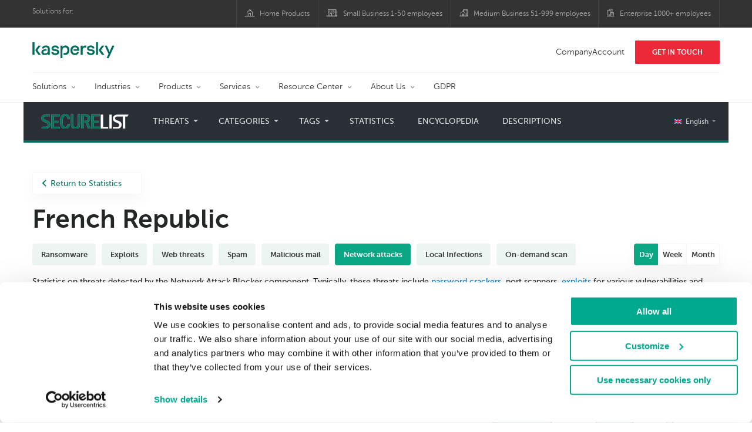

--- FILE ---
content_type: text/html; charset=UTF-8
request_url: https://statistics.securelist.com/country/france/intrusion-detection-scan/day
body_size: 14844
content:
<!doctype html>
<html class="no-js" lang="en" itemscope itemtype="http://schema.org/Product">
<head>
        <title>Cyberthreat statistics by Kaspersky Lab</title>
<meta charset="utf-8">
<meta http-equiv="X-UA-Compatible" content="IE=edge">
<meta name="viewport" content="width=device-width, initial-scale=1, maximum-scale=1.0, user-scalable=no, minimal-ui"/>
<meta name="keywords" content="French Republic,day,network attacks">
<meta name="description" content="network attacks statistics for the last day in French Republic ">


<meta http-equiv="x-dns-prefetch-control" content="on">
<link rel="dns-prefetch" href="https://securelist.com/">
<link rel="preconnect" href="https://securelist.com/">


<link rel="canonical" href="https://statistics.securelist.com/country/france/intrusion-detection-scan/day" />
<base href="https://statistics.securelist.com/country/france/intrusion-detection-scan/day">
<meta property="og:url" content="https://statistics.securelist.com/country/france/intrusion-detection-scan/day" />
<meta property="og:type" content="website" />
<meta property="og:title" content="Cyberthreat statistics by Kaspersky Lab" />
<meta property="og:description" content="network attacks statistics for the last day in French Republic " />
<meta property="og:image" content="https://statistics.securelist.com/images/share.jpg" />
<meta property="og:image:width" content="1200" />
<meta property="og:image:height" content="630" />

<meta name="twitter:card" content="summary_large_image" />
<meta name="twitter:title" content="Cyberthreat statistics by Kaspersky Lab" />
<meta name="twitter:description" content="network attacks statistics for the last day in French Republic " />
<meta name="twitter:image" content="https://statistics.securelist.com/images/share.jpg" />

<meta itemprop="name" content="Cyberthreat statistics by Kaspersky Lab" />
<meta itemprop="description" content="network attacks statistics for the last day in French Republic " />
<meta itemprop="image" content="https://statistics.securelist.com/images/share.png" src="https://statistics.securelist.com/images/share.jpg" />

<meta name="csrf-token" content="tPKHpSK2qTgJ5VSwN2B5tV9M6FqW3awEAL3ba7YJ" />
<meta name="locale" content="en_US">

<!--  -->
<link rel="preload" href="https://statistics.securelist.com/fonts/museosanscyrl-300.woff2" as="font" crossorigin type="font/woff2">
<link rel="preload" href="https://statistics.securelist.com/fonts/museosanscyrl-500.woff2" as="font" crossorigin type="font/woff2">
<link rel="preload" href="https://statistics.securelist.com/fonts/museosanscyrl-700.woff2" as="font" crossorigin type="font/woff2">
<link rel="preload" href="https://statistics.securelist.com/font-icons/font-icons.ttf?p3byad" as="font" crossorigin type="font/ttf">

<link rel="preload" href="https://statistics.securelist.com/css/app.css" onload="this.onload=null;this.rel='stylesheet'"/>
<link rel="preload" href="https://statistics.securelist.com/css/custom.min.css" onload="this.onload=null;this.rel='stylesheet'">

    <link rel="preload" href="https://statistics.securelist.com/vendor/amcharts/core.js" as="script" crossorigin>
    <link rel="preload" href="https://statistics.securelist.com/js/app.js" as="script" crossorigin>
    <link rel="preload" href="https://statistics.securelist.com/vendor/amcharts/geodata/worldLow.js" as="script" crossorigin>
    <link rel="preload" href="https://statistics.securelist.com/vendor/amcharts/geodata/continentsLow.js" as="script" crossorigin>
    <link rel="preload" href="https://statistics.securelist.com/vendor/amcharts/themes/animated.js" as="script" crossorigin>


<script defer src="https://statistics.securelist.com/js/modernizr-custom.js"></script>
<script defer src="https://statistics.securelist.com/js/svg4everybody.min.js"></script>
<script defer src="https://statistics.securelist.com/js/app.js"></script>
<script defer src="https://statistics.securelist.com/js/scroll-menu.js"></script>
<script defer src="https://statistics.securelist.com/js/functions.js?rev=2"></script>

    <script defer src="https://statistics.securelist.com/vendor/amcharts/core.js"></script>
    <script defer src="https://statistics.securelist.com/vendor/amcharts/maps.js"></script>
    <script defer src="https://statistics.securelist.com/vendor/amcharts/charts.js"></script>
    <script defer src="https://statistics.securelist.com/vendor/amcharts/lang/en_US.js"></script>


        <script defer src="https://statistics.securelist.com/vendor/swiper/js/swiper.min.js"></script>
        <script defer src="https://statistics.securelist.com/vendor/amcharts/charts.js"></script>
    <script defer src="https://statistics.securelist.com/vendor/amcharts/themes/animated.js"></script>

<script defer src="https://statistics.securelist.com/js/shared.js?rev=2"></script>
    <script defer src="https://statistics.securelist.com/js/chart.js"></script>
    <script defer src="https://statistics.securelist.com/js/statistics.js?rev=2"></script>

<script defer src="https://statistics.securelist.com/js/scripts.js?rev=2"></script>
<!--  -->

            <link rel="alternate" hreflang="x-default" href="https://statistics.securelist.com/country/france/intrusion-detection-scan/day" />
        <link rel="alternate" hreflang="en" href="https://statistics.securelist.com/country/france/intrusion-detection-scan/day" />
            <link rel="alternate" hreflang="ru" href="https://statistics.securelist.com/ru/country/france/intrusion-detection-scan/day" />
            <link rel="alternate" hreflang="de" href="https://statistics.securelist.com/de/country/france/intrusion-detection-scan/day" />
            <link rel="alternate" hreflang="fr" href="https://statistics.securelist.com/fr/country/france/intrusion-detection-scan/day" />
            <link rel="alternate" hreflang="it" href="https://statistics.securelist.com/it/country/france/intrusion-detection-scan/day" />
            <link rel="alternate" hreflang="es" href="https://statistics.securelist.com/es/country/france/intrusion-detection-scan/day" />
    
<!-- Favicon  -->
<link rel="apple-touch-icon" sizes="180x180" href="https://statistics.securelist.com/images/favicons/apple-touch-icon.png">
<link rel="icon" type="image/png" sizes="32x32" href="https://statistics.securelist.com/images/favicons/favicon-32x32.png">
<link rel="icon" type="image/png" sizes="16x16" href="https://statistics.securelist.com/images/favicons/favicon-16x16.png">
<link rel="manifest" href="https://statistics.securelist.com/images/favicons/site.webmanifest">
<link rel="mask-icon" href="https://statistics.securelist.com/images/favicons/safari-pinned-tab.svg" color="#5bbad5">
<meta name="msapplication-TileColor" content="#9f00a7">
<meta name="theme-color" content="#ffffff">

<link rel="stylesheet" href="https://statistics.securelist.com/css/app.css" />
<link rel="stylesheet" href="https://statistics.securelist.com/css/custom.min.css">
<script>
    var kaspersky = {};
    kaspersky.businessType = 'b2c';
    kaspersky.pageType = 'special project';
    kaspersky.platformName = 'Micro Site';
    kaspersky.siteLocale = 'en';

    var kasperskyNameProject = 'Kaspersky Securelist Statistics';
</script>

    <!-- Google Tag Manager -->
<script>(function(w,d,s,l,i){w[l]=w[l]||[];w[l].push({'gtm.start':
new Date().getTime(),event:'gtm.js'});var f=d.getElementsByTagName(s)[0],
j=d.createElement(s),dl=l!='dataLayer'?'&l='+l:'';j.async=true;j.src=
'https://www.googletagmanager.com/gtm.js?id='+i+dl;f.parentNode.insertBefore(j,f);
})(window,document,'script','dataLayer','GTM-KWK4C89');</script>
<!-- End Google Tag Manager -->

    <!-- Google Tag Manager -->
<script>(function(w,d,s,l,i){w[l]=w[l]||[];w[l].push({'gtm.start':
new Date().getTime(),event:'gtm.js'});var f=d.getElementsByTagName(s)[0],
j=d.createElement(s),dl=l!='dataLayer'?'&l='+l:'';j.async=true;j.src=
'https://www.googletagmanager.com/gtm.js?id='+i+dl;f.parentNode.insertBefore(j,f);
})(window,document,'script','dataLayer','GTM-WZ7LJ3');</script>
<!-- End Google Tag Manager -->
</head>
<body class="page-template page-template-page-statistics page-template-page-statistics-php page loaded     country-page
">
<!-- Google Tag Manager (noscript) -->
<noscript><iframe src="https://www.googletagmanager.com/ns.html?id=GTM-KWK4C89"
height="0" width="0" style="display:none;visibility:hidden"></iframe></noscript>
<!-- End Google Tag Manager (noscript) -->
    <!-- Google Tag Manager (noscript) -->
<noscript><iframe src="https://www.googletagmanager.com/ns.html?id=GTM-WZ7LJ3"
height="0" width="0" style="display:none;visibility:hidden"></iframe></noscript>
<!-- End Google Tag Manager (noscript) -->
<div id="page" class="site has-kaspersky-header">
    <div class="ksp-site-top" id="ksp-site-top">
		<div class="container">
			<nav class="site-nav">
				<div class="label">
					<p>Solutions for:</p>
				</div>
				<ul class="site-selector" id="menu-product-menu---daily-nxgen">
					<li>
						<a class="font-icons icon-home menu-item menu-item-type-custom menu-item-object-custom menu-item-87907" href="https://www.kaspersky.com/home-security?icid=gl_stat-sl_acq_ona_smm__onl_b2b_stat-securelist_prodmen_sm-team_______036d2cf34ffc53b2" target="_blank">Home Products</a>
					</li>
					<li>
						<a class="font-icons icon-small-business menu-item menu-item-type-custom menu-item-object-custom menu-item-87908" href="https://www.kaspersky.com/small-business-security?icid=gl_stat-sl_acq_ona_smm__onl_b2b_stat-securelist_prodmen_sm-team_______036d2cf34ffc53b2" target="_blank" title="font-icons icon-small-business">Small Business 1-50 employees</a>
					</li>
					<li>
						<a class="font-icons icon-medium-business menu-item menu-item-type-custom menu-item-object-custom menu-item-87909" href="https://www.kaspersky.com/small-to-medium-business-security?icid=gl_stat-sl_acq_ona_smm__onl_b2b_stat-securelist_prodmen_sm-team_______036d2cf34ffc53b2" target="_blank">Medium Business 51-999 employees</a>
					</li>
					<li>
						<a class="font-icons icon-enterprise menu-item menu-item-type-custom menu-item-object-custom menu-item-87910" href="https://www.kaspersky.com/enterprise-security?icid=gl_stat-sl_acq_ona_smm__onl_b2b_stat-securelist_prodmen_sm-team_______036d2cf34ffc53b2" target="_blank">Enterprise 1000+ employees</a>
					</li>
				</ul>
			</nav>
		</div>
	</div>
<div class="ksp-site-header" id="ksp-site-header">
		<div class="container">
			<div class="ksp-site-title">
				<a href="https://www.kaspersky.com/?icid=gl_stat-sl_acq_ona_smm__onl_b2b_stat-securelist_prodmen_sm-team_______036d2cf34ffc53b2" rel="home" target="_blank" title="Kaspersky">Kaspersky <i class="kaspersky-logo"></i></a>
			</div>
			<ul class="menu-utility sticky-utility" id="menu-my-kaspersky">
				<li class="menu-item menu-item-type-custom menu-item-object-custom menu-item-87905">
					<a href="https://companyaccount.kaspersky.com/account/login?icid=gl_stat-sl_acq_ona_smm__onl_b2b_stat-securelist_prodmen_sm-team_______036d2cf34ffc53b2">CompanyAccount</a>
				</li>
				<li class="sticky-item sticky-xl-only button menu-item menu-item-type-custom menu-item-object-custom menu-item-87906">
					<a class="button red" href="https://www.kaspersky.com/enterprise-security/contact?icid=gl_stat-sl_acq_ona_smm__onl_b2b_stat-securelist_prodmen_sm-team_______036d2cf34ffc53b2">Get In Touch</a>
				</li>
			</ul>
			<div class="clear"></div>
			<nav class="main-nav">
				<ul class="main-menu" id="menu-corp-menu">
					<li class="dropdown mega menu-item menu-item-type-custom menu-item-object-custom menu-item-has-children menu-item-87706">
						<a href="https://www.kaspersky.com/enterprise-security?icid=gl_stat-sl_acq_ona_smm__onl_b2b_stat-securelist_prodmen_sm-team_______036d2cf34ffc53b2">Solutions</a>
						<ul class="submenu">
							<li class="first featured featured-smaller menu-item menu-item-type-custom menu-item-object-custom menu-item-has-children menu-item-87715">
								<ul class="featured section-col-l-3 no-gutter">
									<li class="show-figure larger-item icon-endpoint-security_solutions menu-item menu-item-type-custom menu-item-object-custom menu-item-87708">
										<figure>
											<a href="https://www.kaspersky.com/enterprise-security/embedded-security-internet-of-things?icid=gl_stat-sl_acq_ona_smm__onl_b2b_stat-securelist_prodmen_sm-team_______036d2cf34ffc53b2"><img src="https://content.kaspersky-labs.com/se/com/content/en-global/images/enterprise/new-product-icons/kl--iot--security--black--icon/kl--iot--security--black--icon.png"></a>
										</figure><a href="https://www.kaspersky.com/enterprise-security/embedded-security-internet-of-things?icid=gl_stat-sl_acq_ona_smm__onl_b2b_stat-securelist_prodmen_sm-team_______036d2cf34ffc53b2">Internet of Things &#038; Embedded Security</a>
										<div class="desc">
											<p><a href="https://www.kaspersky.com/enterprise-security/embedded-security-internet-of-things?icid=gl_stat-sl_acq_ona_smm__onl_b2b_stat-securelist_prodmen_sm-team_______036d2cf34ffc53b2">Learn More</a></p>
										</div>
									</li>
									<li class="show-figure larger-item icon-hybrid-cloud-security_solutions menu-item menu-item-type-custom menu-item-object-custom menu-item-87709">
										<figure>
											<a href="https://www.kaspersky.com/enterprise-security/fraud-prevention?icid=gl_stat-sl_acq_ona_smm__onl_b2b_stat-securelist_prodmen_sm-team_______036d2cf34ffc53b2"><img src="https://content.kaspersky-labs.com/se/com/content/en-global/images/enterprise/new-product-icons/kl--industrial--cybersecurity--black--icon/kl--industrial--cybersecurity--black--icon-v4.png"></a>
										</figure><a href="https://www.kaspersky.com/enterprise-security/fraud-prevention?icid=gl_stat-sl_acq_ona_smm__onl_b2b_stat-securelist_prodmen_sm-team_______036d2cf34ffc53b2">Industrial CyberSecurity</a>
										<div class="desc">
											<p><a href="https://www.kaspersky.com/enterprise-security/fraud-prevention?icid=gl_stat-sl_acq_ona_smm__onl_b2b_stat-securelist_prodmen_sm-team_______036d2cf34ffc53b2">Learn More</a></p>
										</div>
									</li>
									<li class="show-figure larger-item icon-iot-embed-security menu-item menu-item-type-custom menu-item-object-custom menu-item-87710">
										<figure>
											<a href="https://www.kaspersky.com/enterprise-security/fraud-prevention?icid=gl_stat-sl_acq_ona_smm__onl_b2b_stat-securelist_prodmen_sm-team_______036d2cf34ffc53b2"><img src="https://content.kaspersky-labs.com/se/com/content/en-global/images/enterprise/icons/related-solutions-icons/rs-b-kfp/rs-b-kfp.png"></a>
										</figure><a href="https://www.kaspersky.com/enterprise-security/fraud-prevention?icid=gl_stat-sl_acq_ona_smm__onl_b2b_stat-securelist_prodmen_sm-team_______036d2cf34ffc53b2">Fraud Prevention</a>
										<div class="desc">
											<p><a href="https://www.kaspersky.com/enterprise-security/fraud-prevention?icid=gl_stat-sl_acq_ona_smm__onl_b2b_stat-securelist_prodmen_sm-team_______036d2cf34ffc53b2">Learn More</a></p>
										</div>
									</li>
									<li class="show-figure larger-item icon-threat-management menu-item menu-item-type-custom menu-item-object-custom menu-item-87711">
										<figure>
											<a href="https://www.kaspersky.com/enterprise-security/kasperskyos?icid=gl_stat-sl_acq_ona_smm__onl_b2b_stat-securelist_prodmen_sm-team_______036d2cf34ffc53b2"><img src="https://content.kaspersky-labs.com/se/com/content/en-global/images/enterprise/icons/Related-solutions-icons/kaspersky-os/kaspersky-os.png"></a>
										</figure><a href="https://www.kaspersky.com/enterprise-security/kasperskyos?icid=gl_stat-sl_acq_ona_smm__onl_b2b_stat-securelist_prodmen_sm-team_______036d2cf34ffc53b2">KasperskyOS - based solutions</a>
										<div class="desc">
											<p><a href="https://www.kaspersky.com/enterprise-security/kasperskyos?icid=gl_stat-sl_acq_ona_smm__onl_b2b_stat-securelist_prodmen_sm-team_______036d2cf34ffc53b2">Learn More</a></p>
										</div>
									</li>
								</ul>
							</li>
							<li>
								<ul class="regular">
									<li class="title">
										<h6>Other solutions</h6>
									</li>
									<li class="menu-item menu-item-type-custom menu-item-object-custom menu-item-87724">
										<a href="https://www.kaspersky.com/enterprise-security/security-operations-center-soc?icid=gl_stat-sl_acq_ona_smm__onl_b2b_stat-securelist_prodmen_sm-team_______036d2cf34ffc53b2">Kaspersky for Security Operations Center</a>
									</li>
									<li class="menu-item menu-item-type-custom menu-item-object-custom menu-item-87725">
										<a href="https://www.kaspersky.com/enterprise-security/kaspersky-iot-infrastructure-security?icid=gl_stat-sl_acq_ona_smm__onl_b2b_stat-securelist_prodmen_sm-team_______036d2cf34ffc53b2">Kaspersky IoT Infrastructure Security</a>
									</li>
									<li class="menu-item menu-item-type-custom menu-item-object-custom menu-item-87726">
										<a href="https://www.kaspersky.com/enterprise-security/kaspersky-secure-remote-workspace?icid=gl_stat-sl_acq_ona_smm__onl_b2b_stat-securelist_prodmen_sm-team_______036d2cf34ffc53b2">Kaspersky Secure Remote Workspace</a>
									</li>
								</ul>
							</li>
						</ul>
					</li>
					<li class="dropdown mega menu-item menu-item-type-custom menu-item-object-custom menu-item-has-children menu-item-87714">
						<a href="https://www.kaspersky.com/enterprise-security/industries?icid=gl_stat-sl_acq_ona_smm__onl_b2b_stat-securelist_prodmen_sm-team_______036d2cf34ffc53b2">Industries</a>
						<ul class="submenu">
							<li class="first featured featured-smaller menu-item menu-item-type-custom menu-item-object-custom menu-item-has-children menu-item-87715">
								<ul class="featured section-col-l-3 no-gutter">
									<li class="show-figure larger-item icon-national-cybersecurity menu-item menu-item-type-custom menu-item-object-custom menu-item-87716">
										<figure>
											<a href="https://www.kaspersky.com/enterprise-security/national-cybersecurity?icid=gl_stat-sl_acq_ona_smm__onl_b2b_stat-securelist_prodmen_sm-team_______036d2cf34ffc53b2"><img src="https://content.kaspersky-labs.com/se/com/content/en-global/images/enterprise/new-product-icons/kl--national--cybersecurity--black--icon/kl--national--cybersecurity--black--icon-v3.svg"></a>
										</figure><a href="https://www.kaspersky.com/enterprise-security/national-cybersecurity?icid=gl_stat-sl_acq_ona_smm__onl_b2b_stat-securelist_prodmen_sm-team_______036d2cf34ffc53b2">National Cybersecurity</a>
										<div class="desc">
											<p><a href="https://www.kaspersky.com/enterprise-security/national-cybersecurity?icid=gl_stat-sl_acq_ona_smm__onl_b2b_stat-securelist_prodmen_sm-team_______036d2cf34ffc53b2">Learn More</a></p>
										</div>
									</li>
									<li class="show-figure larger-item icon-industrial-cybersecurity menu-item menu-item-type-custom menu-item-object-custom menu-item-87717">
										<figure>
											<a href="https://www.kaspersky.com/enterprise-security/industrial-cybersecurity#stories?icid=gl_stat-sl_acq_ona_smm__onl_b2b_stat-securelist_prodmen_sm-team_______036d2cf34ffc53b2"><img src="https://content.kaspersky-labs.com/se/com/content/en-global/images/enterprise/icons/related-solutions-icons/ent-industrial-protection-transparent/ent-industrial-protection-transparent.png"></a>
										</figure><a href="https://www.kaspersky.com/enterprise-security/industrial-cybersecurity#stories?icid=gl_stat-sl_acq_ona_smm__onl_b2b_stat-securelist_prodmen_sm-team_______036d2cf34ffc53b2">Industrial Cybersecurity</a>
										<div class="desc">
											<p><a href="https://www.kaspersky.com/enterprise-security/industrial-cybersecurity#stories?icid=gl_stat-sl_acq_ona_smm__onl_b2b_stat-securelist_prodmen_sm-team_______036d2cf34ffc53b2">Learn More</a></p>
										</div>
									</li>
									<li class="show-figure larger-item icon-financial-cybersecurity menu-item menu-item-type-custom menu-item-object-custom menu-item-87718">
										<figure>
											<a href="https://www.kaspersky.com/enterprise-security/finance?icid=gl_stat-sl_acq_ona_smm__onl_b2b_stat-securelist_prodmen_sm-team_______036d2cf34ffc53b2"><img src="https://content.kaspersky-labs.com/se/com/content/en-global/images/enterprise/new-product-icons/kl--financial--services--cybersecurity--black--icon/kl--financial--services--cybersecurity--black--icon-v3.svg"></a>
										</figure><a href="https://www.kaspersky.com/enterprise-security/finance?icid=gl_stat-sl_acq_ona_smm__onl_b2b_stat-securelist_prodmen_sm-team_______036d2cf34ffc53b2">Finance Services Cybersecurity</a>
										<div class="desc">
											<p><a href="https://www.kaspersky.com/enterprise-security/finance?icid=gl_stat-sl_acq_ona_smm__onl_b2b_stat-securelist_prodmen_sm-team_______036d2cf34ffc53b2">Learn More</a></p>
										</div>
									</li>
									<li class="show-figure larger-item icon-healthcare-cybersecurity menu-item menu-item-type-custom menu-item-object-custom menu-item-87719">
										<figure>
											<a href="https://www.kaspersky.com/enterprise-security/healthcare?icid=gl_stat-sl_acq_ona_smm__onl_b2b_stat-securelist_prodmen_sm-team_______036d2cf34ffc53b2"><img src="https://content.kaspersky-labs.com/se/com/content/en-global/images/enterprise/new-product-icons/kl--healthcare--cybersecurity--black--icon/kl--healthcare--cybersecurity--black--icon-v3.svg"></a>
										</figure><a href="https://www.kaspersky.com/enterprise-security/healthcare?icid=gl_stat-sl_acq_ona_smm__onl_b2b_stat-securelist_prodmen_sm-team_______036d2cf34ffc53b2">Healthcare Cybersecurity</a>
										<div class="desc">
											<p><a href="https://www.kaspersky.com/enterprise-security/healthcare?icid=gl_stat-sl_acq_ona_smm__onl_b2b_stat-securelist_prodmen_sm-team_______036d2cf34ffc53b2">Learn More</a></p>
										</div>
									</li>
									<li class="show-figure larger-item icon-transportation-cybersecurity menu-item menu-item-type-custom menu-item-object-custom menu-item-87720">
										<figure>
											<a href="https://www.kaspersky.com/enterprise-security/transportation-cybersecurity-it-infrastructure?icid=gl_stat-sl_acq_ona_smm__onl_b2b_stat-securelist_prodmen_sm-team_______036d2cf34ffc53b2"><img src="https://content.kaspersky-labs.com/se/com/content/en-global/images/enterprise/new-product-icons/kl--transportation--cybersecurity--black--icon/kl--transportation--cybersecurity--black--icon.png"></a>
										</figure><a href="https://www.kaspersky.com/enterprise-security/transportation-cybersecurity-it-infrastructure?icid=gl_stat-sl_acq_ona_smm__onl_b2b_stat-securelist_prodmen_sm-team_______036d2cf34ffc53b2">Transportation Cybersecurity</a>
										<div class="desc">
											<p><a href="https://www.kaspersky.com/enterprise-security/transportation-cybersecurity-it-infrastructure?icid=gl_stat-sl_acq_ona_smm__onl_b2b_stat-securelist_prodmen_sm-team_______036d2cf34ffc53b2">Learn More</a></p>
										</div>
									</li>
									<li class="show-figure larger-item icon-retail-cybersecurity menu-item menu-item-type-custom menu-item-object-custom menu-item-87721">
										<figure>
											<a href="https://www.kaspersky.com/enterprise-security/retail-cybersecurity?icid=gl_stat-sl_acq_ona_smm__onl_b2b_stat-securelist_prodmen_sm-team_______036d2cf34ffc53b2"><img src="https://content.kaspersky-labs.com/se/com/content/en-global/images/enterprise/new-product-icons/kl--retail--cybersecurity--black--icon/kl--retail--cybersecurity--black--icon.png"></a>
										</figure><a href="https://www.kaspersky.com/enterprise-security/retail-cybersecurity?icid=gl_stat-sl_acq_ona_smm__onl_b2b_stat-securelist_prodmen_sm-team_______036d2cf34ffc53b2">Retail Cybersecurity</a>
										<div class="desc">
											<p><a href="https://www.kaspersky.com/enterprise-security/retail-cybersecurity?icid=gl_stat-sl_acq_ona_smm__onl_b2b_stat-securelist_prodmen_sm-team_______036d2cf34ffc53b2">Learn More</a></p>
										</div>
									</li>
								</ul>
							</li>
							<li>
								<ul class="regular">
									<li class="title">
										<h6>Other solutions</h6>
									</li>
									<li class="menu-item menu-item-type-custom menu-item-object-custom menu-item-87724">
										<a href="https://www.kaspersky.com/enterprise-security/telecom?icid=gl_stat-sl_acq_ona_smm__onl_b2b_stat-securelist_prodmen_sm-team_______036d2cf34ffc53b2">Telecom Cybersecurity</a>
									</li>
									<li class="menu-item menu-item-type-custom menu-item-object-custom menu-item-87725">
										<a href="https://www.kaspersky.com/enterprise-security/industries?icid=gl_stat-sl_acq_ona_smm__onl_b2b_stat-securelist_prodmen_sm-team_______036d2cf34ffc53b2">View all</a>
									</li>
								</ul>
							</li>
						</ul>
					</li>
					<li class="dropdown mega menu-item menu-item-type-custom menu-item-object-custom menu-item-has-children menu-item-87726">
						<a href="https://www.kaspersky.com/enterprise-security/products?icid=gl_stat-sl_acq_ona_smm__onl_b2b_stat-securelist_prodmen_sm-team_______036d2cf34ffc53b2">Products</a>
						<ul class="submenu">
							<li class="first featured featured-smaller menu-item menu-item-type-custom menu-item-object-custom menu-item-has-children menu-item-87728">
								<ul class="featured section-col-l-3 no-gutter">
									<li class="show-figure larger-item icon-endpoint-security_products menu-item menu-item-type-custom menu-item-object-custom menu-item-87727">
										<figure>
											<a href="https://www.kaspersky.com/enterprise-security/endpoint?icid=gl_stat-sl_acq_ona_smm__onl_b2b_stat-securelist_prodmen_sm-team_______036d2cf34ffc53b2"><img src="https://content.kaspersky-labs.com/se/com/content/en-global/images/enterprise/icons/kesb--black--icon/kesb--black--icon.png"></a>
										</figure><a href="https://www.kaspersky.com/enterprise-security/endpoint?icid=gl_stat-sl_acq_ona_smm__onl_b2b_stat-securelist_prodmen_sm-team_______036d2cf34ffc53b2"><span class="surtitle">Kaspersky</span>Endpoint Security for Business</a>
										<div class="desc">
											<p><a href="https://www.kaspersky.com/enterprise-security/endpoint?icid=gl_stat-sl_acq_ona_smm__onl_b2b_stat-securelist_prodmen_sm-team_______036d2cf34ffc53b2">Learn More</a></p>
										</div>
									</li>
									<li class="show-figure larger-item icon-endpoint-detection-and-response menu-item menu-item-type-custom menu-item-object-custom menu-item-87729">
										<figure>
											<a href="https://www.kaspersky.com/enterprise-security/endpoint-detection-response-edr?icid=gl_stat-sl_acq_ona_smm__onl_b2b_stat-securelist_prodmen_sm-team_______036d2cf34ffc53b2"><img src="https://content.kaspersky-labs.com/se/com/content/en-global/images/enterprise/new-product-icons/k-endpoint-detection-and-response-expert-black/k-endpoint-detection-and-response-expert-black.png"></a>
										</figure><a href="https://www.kaspersky.com/enterprise-security/endpoint-detection-response-edr?icid=gl_stat-sl_acq_ona_smm__onl_b2b_stat-securelist_prodmen_sm-team_______036d2cf34ffc53b2"><span class="surtitle">Kaspersky</span>EDR Expert</a>
										<div class="desc">
											<p><a href="https://www.kaspersky.com/enterprise-security/endpoint-detection-response-edr?icid=gl_stat-sl_acq_ona_smm__onl_b2b_stat-securelist_prodmen_sm-team_______036d2cf34ffc53b2">Learn More</a></p>
										</div>
									</li>
									<li class="show-figure larger-item icon-hybrid-cloud-security_products menu-item menu-item-type-custom menu-item-object-custom menu-item-87730">
										<figure>
											<a href="https://www.kaspersky.com/enterprise-security/edr-security-software-solution?icid=gl_stat-sl_acq_ona_smm__onl_b2b_stat-securelist_prodmen_sm-team_______036d2cf34ffc53b2"><img src="https://content.kaspersky-labs.com/se/com/content/en-global/images/enterprise/new-product-icons/kl--endpoint--detection--and--response--black--icon/kl--endpoint--detection--and--response--black--icon.png"></a>
										</figure><a href="https://www.kaspersky.com/enterprise-security/edr-security-software-solution?icid=gl_stat-sl_acq_ona_smm__onl_b2b_stat-securelist_prodmen_sm-team_______036d2cf34ffc53b2"><span class="surtitle">Kaspersky</span>EDR Optimum</a>
										<div class="desc">
											<p><a href="https://www.kaspersky.com/enterprise-security/edr-security-software-solution?icid=gl_stat-sl_acq_ona_smm__onl_b2b_stat-securelist_prodmen_sm-team_______036d2cf34ffc53b2">Learn More</a></p>
										</div>
									</li>
									<li class="show-figure larger-item icon-anti-targeted-attack-platform menu-item menu-item-type-custom menu-item-object-custom menu-item-87731">
										<figure>
											<a href="https://www.kaspersky.com/enterprise-security/anti-targeted-attack-platform?icid=gl_stat-sl_acq_ona_smm__onl_b2b_stat-securelist_prodmen_sm-team_______036d2cf34ffc53b2"><img src="https://content.kaspersky-labs.com/se/com/content/en-global/images/enterprise/icons/related-solutions-icons/rs-b-kata/rs-b-kata.png"></a>
										</figure><a href="https://www.kaspersky.com/enterprise-security/anti-targeted-attack-platform?icid=gl_stat-sl_acq_ona_smm__onl_b2b_stat-securelist_prodmen_sm-team_______036d2cf34ffc53b2"><span class="surtitle">Kaspersky</span>Anti Targeted Attack Platform</a>
										<div class="desc">
											<p><a href="https://www.kaspersky.com/enterprise-security/anti-targeted-attack-platform?icid=gl_stat-sl_acq_ona_smm__onl_b2b_stat-securelist_prodmen_sm-team_______036d2cf34ffc53b2">Learn More</a></p>
										</div>
									</li>
									<li class="show-figure larger-item icon-private-security-network menu-item menu-item-type-custom menu-item-object-custom menu-item-87732">
										<figure>
											<a href="https://www.kaspersky.com/enterprise-security/cloud-security?icid=gl_stat-sl_acq_ona_smm__onl_b2b_stat-securelist_prodmen_sm-team_______036d2cf34ffc53b2"><img src="https://content.kaspersky-labs.com/se/com/content/en-global/images/enterprise/new-product-icons/kl--security--for--mail--server--black--icon/kl--security--for--mail--server--black--icon.png"></a>
										</figure><a href="https://www.kaspersky.com/enterprise-security/cloud-security?icid=gl_stat-sl_acq_ona_smm__onl_b2b_stat-securelist_prodmen_sm-team_______036d2cf34ffc53b2"><span class="surtitle">Kaspersky</span>Hybrid Cloud Security</a>
										<div class="desc">
											<p><a href="https://www.kaspersky.com/enterprise-security/cloud-security?icid=gl_stat-sl_acq_ona_smm__onl_b2b_stat-securelist_prodmen_sm-team_______036d2cf34ffc53b2">Learn More</a></p>
										</div>
									</li>
									<li class="show-figure larger-item icon-embedded-systems-security menu-item menu-item-type-custom menu-item-object-custom menu-item-87733">
										<figure>
											<a href="https://www.kaspersky.com/enterprise-security/mail-server-security?icid=gl_stat-sl_acq_ona_smm__onl_b2b_stat-securelist_prodmen_sm-team_______036d2cf34ffc53b2"><img src="https://content.kaspersky-labs.com/se/com/content/en-global/images/enterprise/new-product-icons/kl--security--for--mail--server--black--icon/kl--security--for--mail--server--black--icon.png"></a>
										</figure><a href="https://www.kaspersky.com/enterprise-security/mail-server-security?icid=gl_stat-sl_acq_ona_smm__onl_b2b_stat-securelist_prodmen_sm-team_______036d2cf34ffc53b2"><span class="surtitle">Kaspersky</span>Security for Mail Server</a>
										<div class="desc">
											<p><a href="https://www.kaspersky.com/enterprise-security/mail-server-security?icid=gl_stat-sl_acq_ona_smm__onl_b2b_stat-securelist_prodmen_sm-team_______036d2cf34ffc53b2">Learn More</a></p>
										</div>
									</li>
									<li class="show-figure larger-item icon-embedded-systems-security menu-item menu-item-type-custom menu-item-object-custom menu-item-87734">
										<figure>
											<a href="https://www.kaspersky.com/enterprise-security/industrial-cybersecurity?icid=gl_stat-sl_acq_ona_smm__onl_b2b_stat-securelist_prodmen_sm-team_______036d2cf34ffc53b2"><img src="https://content.kaspersky-labs.com/se/com/content/en-global/images/enterprise/new-product-icons/kl--industrial--cybersecurity--black--icon/kl--industrial--cybersecurity--black--icon-v4.png"></a>
										</figure><a href="https://www.kaspersky.com/enterprise-security/industrial-cybersecurity?icid=gl_stat-sl_acq_ona_smm__onl_b2b_stat-securelist_prodmen_sm-team_______036d2cf34ffc53b2"><span class="surtitle">Kaspersky</span>Industrial CyberSecurity</a>
										<div class="desc">
											<p><a href="https://www.kaspersky.com/enterprise-security/industrial-cybersecurity?icid=gl_stat-sl_acq_ona_smm__onl_b2b_stat-securelist_prodmen_sm-team_______036d2cf34ffc53b2">Learn More</a></p>
										</div>
									</li>
								</ul>
							</li>
							<li>
								<ul class="regular">
									<li class="title">
										<h6>Other Products</h6>
									</li>
									<li class="menu-item menu-item-type-custom menu-item-object-custom menu-item-87736">
										<a href="https://www.kaspersky.com/enterprise-security/internet-gateway?icid=gl_stat-sl_acq_ona_smm__onl_b2b_stat-securelist_prodmen_sm-team_______036d2cf34ffc53b2">Kaspersky Security for Internet Gateway</a>
									</li>
									<li class="menu-item menu-item-type-custom menu-item-object-custom menu-item-87737">
										<a href="https://www.kaspersky.com/enterprise-security/embedded-systems?icid=gl_stat-sl_acq_ona_smm__onl_b2b_stat-securelist_prodmen_sm-team_______036d2cf34ffc53b2">Kaspersky Embedded Systems Security</a>
									</li>
									<li class="menu-item menu-item-type-custom menu-item-object-custom menu-item-87738">
										<a href="https://www.kaspersky.com/enterprise-security/kaspersky-iot-infrastructure-security?icid=gl_stat-sl_acq_ona_smm__onl_b2b_stat-securelist_prodmen_sm-team_______036d2cf34ffc53b2">Kaspersky IoT Infrastructure Security</a>
									</li>
									<li class="menu-item menu-item-type-custom menu-item-object-custom menu-item-87739">
										<a href="https://www.kaspersky.com/enterprise-security/kaspersky-secure-remote-workspace?icid=gl_stat-sl_acq_ona_smm__onl_b2b_stat-securelist_prodmen_sm-team_______036d2cf34ffc53b2">Kaspersky Secure Remote Workspace</a>
									</li>
									<li class="menu-item menu-item-type-custom menu-item-object-custom menu-item-87740">
										<a href="https://www.kaspersky.com/enterprise-security/products?icid=gl_stat-sl_acq_ona_smm__onl_b2b_stat-securelist_prodmen_sm-team_______036d2cf34ffc53b2">View All</a>
									</li>
								</ul>
							</li>
						</ul>
					</li>
					<li class="dropdown mega menu-item menu-item-type-custom menu-item-object-custom menu-item-has-children menu-item-87741">
						<a href="https://www.kaspersky.com/enterprise-security/services?icid=gl_stat-sl_acq_ona_smm__onl_b2b_stat-securelist_prodmen_sm-team_______036d2cf34ffc53b2">Services</a>
						<ul class="submenu">
							<li class="first featured featured-smaller menu-item menu-item-type-custom menu-item-object-custom menu-item-has-children menu-item-87742">
								<ul class="featured section-col-l-3 no-gutter">
									<li class="show-figure larger-item icon-cybersecurity-services menu-item menu-item-type-custom menu-item-object-custom menu-item-87743">
										<figure>
											<a href="https://www.kaspersky.com/enterprise-security/cybersecurity-services?icid=gl_stat-sl_acq_ona_smm__onl_b2b_stat-securelist_prodmen_sm-team_______036d2cf34ffc53b2"><img src="https://content.kaspersky-labs.com/se/com/content/en-global/images/enterprise/new-product-icons/kl--cybersecurity--services--black--icon/kl--cybersecurity--services--black--icon.png"></a>
										</figure><a href="https://www.kaspersky.com/enterprise-security/cybersecurity-services?icid=gl_stat-sl_acq_ona_smm__onl_b2b_stat-securelist_prodmen_sm-team_______036d2cf34ffc53b2"><span class="surtitle">Kaspersky</span>Cybersecurity Services</a>
										<div class="desc">
											<p><a href="https://www.kaspersky.com/enterprise-security/cybersecurity-services?icid=gl_stat-sl_acq_ona_smm__onl_b2b_stat-securelist_prodmen_sm-team_______036d2cf34ffc53b2">Learn More</a></p>
										</div>
									</li>
									<li class="show-figure larger-item icon-security-awareness menu-item menu-item-type-custom menu-item-object-custom menu-item-87744">
										<figure>
											<a href="https://www.kaspersky.com/enterprise-security/security-awareness?icid=gl_stat-sl_acq_ona_smm__onl_b2b_stat-securelist_prodmen_sm-team_______036d2cf34ffc53b2"><img src="https://content.kaspersky-labs.com/se/com/content/en-global/images/enterprise/new-product-icons/kl--security--awareness--black--icon/kl--security--awareness--black--icon.png"></a>
										</figure><a href="https://www.kaspersky.com/enterprise-security/security-awareness?icid=gl_stat-sl_acq_ona_smm__onl_b2b_stat-securelist_prodmen_sm-team_______036d2cf34ffc53b2"><span class="surtitle">Kaspersky</span>Security Awareness</a>
										<div class="desc">
											<p><a href="https://www.kaspersky.com/enterprise-security/security-awareness?icid=gl_stat-sl_acq_ona_smm__onl_b2b_stat-securelist_prodmen_sm-team_______036d2cf34ffc53b2">Learn More</a></p>
										</div>
									</li>
									<li class="show-figure larger-item icon-premium-support menu-item menu-item-type-custom menu-item-object-custom menu-item-87745">
										<figure>
											<a href="https://www.kaspersky.com/enterprise-security/premium-support?icid=gl_stat-sl_acq_ona_smm__onl_b2b_stat-securelist_prodmen_sm-team_______036d2cf34ffc53b2"><img src="https://content.kaspersky-labs.com/se/com/content/en-global/images/enterprise/new-product-icons/kl--premium--support--and--professional--services--black--icon/kl--premium--support--and--professional--services--black--icon.png"></a>
										</figure><a href="https://www.kaspersky.com/enterprise-security/premium-support?icid=gl_stat-sl_acq_ona_smm__onl_b2b_stat-securelist_prodmen_sm-team_______036d2cf34ffc53b2"><span class="surtitle">Kaspersky</span>Premium Support</a>
										<div class="desc">
											<p><a href="https://www.kaspersky.com/enterprise-security/premium-support?icid=gl_stat-sl_acq_ona_smm__onl_b2b_stat-securelist_prodmen_sm-team_______036d2cf34ffc53b2">Learn More</a></p>
										</div>
									</li>
									<li class="show-figure larger-item icon-threat-intelligence menu-item menu-item-type-custom menu-item-object-custom menu-item-87746">
										<figure>
											<a href="https://www.kaspersky.com/enterprise-security/threat-intelligence?icid=gl_stat-sl_acq_ona_smm__onl_b2b_stat-securelist_prodmen_sm-team_______036d2cf34ffc53b2"><img src="https://content.kaspersky-labs.com/se/com/content/en-global/images/enterprise/new-product-icons/kl--threat--intelligence--black--icon/kl--threat--intelligence--black--icon.png"></a>
										</figure><a href="https://www.kaspersky.com/enterprise-security/threat-intelligence?icid=gl_stat-sl_acq_ona_smm__onl_b2b_stat-securelist_prodmen_sm-team_______036d2cf34ffc53b2"><span class="surtitle">Kaspersky</span>Threat Intelligence</a>
										<div class="desc">
											<p><a href="https://www.kaspersky.com/enterprise-security/threat-intelligence?icid=gl_stat-sl_acq_ona_smm__onl_b2b_stat-securelist_prodmen_sm-team_______036d2cf34ffc53b2">Learn More</a></p>
										</div>
									</li>
									<li class="show-figure larger-item icon-threat-hunting menu-item menu-item-type-custom menu-item-object-custom menu-item-87747">
										<figure>
											<a href="https://www.kaspersky.com/enterprise-security/managed-detection-and-response?icid=gl_stat-sl_acq_ona_smm__onl_b2b_stat-securelist_prodmen_sm-team_______036d2cf34ffc53b2"><img src="https://content.kaspersky-labs.com/se/com/content/en-global/images/enterprise/new-product-icons/kl--managed--protection--black--icon/kl--managed--protection--black--icon.png"></a>
										</figure><a href="https://www.kaspersky.com/enterprise-security/managed-detection-and-response?icid=gl_stat-sl_acq_ona_smm__onl_b2b_stat-securelist_prodmen_sm-team_______036d2cf34ffc53b2"><span class="surtitle">Kaspersky</span>Managed Detection and Response</a>
										<div class="desc">
											<p><a href="https://www.kaspersky.com/enterprise-security/managed-detection-and-response?icid=gl_stat-sl_acq_ona_smm__onl_b2b_stat-securelist_prodmen_sm-team_______036d2cf34ffc53b2">Learn More</a></p>
										</div>
									</li>
									<li class="show-figure larger-item icon-incident-response menu-item menu-item-type-custom menu-item-object-custom menu-item-87748">
										<figure>
											<a href="https://www.kaspersky.com/enterprise-security/targeted-attack-discovery?icid=gl_stat-sl_acq_ona_smm__onl_b2b_stat-securelist_prodmen_sm-team_______036d2cf34ffc53b2"><img src="https://content.kaspersky-labs.com/se/com/content/en-global/images/enterprise/new-product-icons/kl--targeted--attack-----discovery--black--icon/kl--targeted--attack-----discovery--black--icon.png"></a>
										</figure><a href="https://www.kaspersky.com/enterprise-security/targeted-attack-discovery?icid=gl_stat-sl_acq_ona_smm__onl_b2b_stat-securelist_prodmen_sm-team_______036d2cf34ffc53b2"><span class="surtitle">Kaspersky</span>Targeted Attack Discovery</a>
										<div class="desc">
											<p><a href="https://www.kaspersky.com/enterprise-security/targeted-attack-discovery?icid=gl_stat-sl_acq_ona_smm__onl_b2b_stat-securelist_prodmen_sm-team_______036d2cf34ffc53b2">Learn More</a></p>
										</div>
									</li>
								</ul>
							</li>
							<li>
								<ul class="regular">
									<li class="title">
										<h6>Other Services</h6>
									</li>
									<li class="menu-item menu-item-type-custom menu-item-object-custom menu-item-87751">
										<a href="https://www.kaspersky.com/enterprise-security/professional-services?icid=gl_stat-sl_acq_ona_smm__onl_b2b_stat-securelist_prodmen_sm-team_______036d2cf34ffc53b2">Kaspersky Professional Services</a>
									</li>
									<li class="menu-item menu-item-type-custom menu-item-object-custom menu-item-87752">
										<a href="https://www.kaspersky.com/enterprise-security/incident-response?icid=gl_stat-sl_acq_ona_smm__onl_b2b_stat-securelist_prodmen_sm-team_______036d2cf34ffc53b2">Kaspersky Incident Response</a>
									</li>
									<li class="menu-item menu-item-type-custom menu-item-object-custom menu-item-87753">
										<a href="https://www.kaspersky.com/enterprise-security/cyber-security-training?icid=gl_stat-sl_acq_ona_smm__onl_b2b_stat-securelist_prodmen_sm-team_______036d2cf34ffc53b2">Kaspersky Cybersecurity Training</a>
									</li>
									<li class="menu-item menu-item-type-custom menu-item-object-custom menu-item-87754">
										<a href="https://www.kaspersky.com/enterprise-security/cyber-incident-response-communication?icid=gl_stat-sl_acq_ona_smm__onl_b2b_stat-securelist_prodmen_sm-team_______036d2cf34ffc53b2">Kaspersky Incident Communications</a>
									</li>
									<li class="menu-item menu-item-type-custom menu-item-object-custom menu-item-87754">
										<a href="https://www.kaspersky.com/enterprise-security/adaptive-online-awareness-training?icid=gl_stat-sl_acq_ona_smm__onl_b2b_stat-securelist_prodmen_sm-team_______036d2cf34ffc53b2">Kaspersky Adaptive Online Training</a>
									</li>
									<li class="menu-item menu-item-type-custom menu-item-object-custom menu-item-87755">
										<a href="https://www.kaspersky.com/enterprise-security/services?icid=gl_stat-sl_acq_ona_smm__onl_b2b_stat-securelist_prodmen_sm-team_______036d2cf34ffc53b2">View All</a>
									</li>
								</ul>
							</li>
						</ul>
					</li>
					<li class="dropdown menu-item menu-item-type-custom menu-item-object-custom menu-item-has-children menu-item-87756">
						<a href="https://www.kaspersky.com/MITRE?icid=gl_stat-sl_acq_ona_smm__onl_b2b_stat-securelist_prodmen_sm-team_______036d2cf34ffc53b2">Resource Center</a>
						<ul class="submenu">
							<li class="menu-item menu-item-type-custom menu-item-object-custom menu-item-87757">
								<a href="https://www.kaspersky.com/enterprise-security/resources/case-studies?icid=gl_stat-sl_acq_ona_smm__onl_b2b_stat-securelist_prodmen_sm-team_______036d2cf34ffc53b2">Case Studies</a>
							</li>
							<li class="menu-item menu-item-type-custom menu-item-object-custom menu-item-87758">
								<a href="https://www.kaspersky.com/enterprise-security/resources/white-papers?icid=gl_stat-sl_acq_ona_smm__onl_b2b_stat-securelist_prodmen_sm-team_______036d2cf34ffc53b2">White Papers</a>
							</li>
							<li class="menu-item menu-item-type-custom menu-item-object-custom menu-item-87759">
								<a href="https://www.kaspersky.com/enterprise-security/resources/data-sheets?icid=gl_stat-sl_acq_ona_smm__onl_b2b_stat-securelist_prodmen_sm-team_______036d2cf34ffc53b2">Datasheets</a>
							</li>
							<li class="menu-item menu-item-type-custom menu-item-object-custom menu-item-87760">
								<a href="https://www.kaspersky.com/enterprise-security/wiki-section/home?icid=gl_stat-sl_acq_ona_smm__onl_b2b_stat-securelist_prodmen_sm-team_______036d2cf34ffc53b2">Technologies</a>
							</li>
							<li class="menu-item menu-item-type-custom menu-item-object-custom menu-item-87760">
								<a href="https://www.kaspersky.com/enterprise-security/mitre-attack?icid=gl_stat-sl_acq_ona_smm__onl_b2b_stat-securelist_prodmen_sm-team_______036d2cf34ffc53b2">MITRE ATT&#038;CK</a>
							</li>
						</ul>
					</li>
					<li class="dropdown menu-item menu-item-type-custom menu-item-object-custom menu-item-has-children menu-item-87756">
						<a href="https://www.kaspersky.com/about/sponsorships/?icid=gl_stat-sl_acq_ona_smm__onl_b2b_stat-securelist_prodmen_sm-team_______036d2cf34ffc53b2">About Us</a>
						<ul class="submenu">
							<li class="menu-item menu-item-type-custom menu-item-object-custom menu-item-87757">
								<a href="https://www.kaspersky.com/about/transparency?icid=gl_stat-sl_acq_ona_smm__onl_b2b_stat-securelist_prodmen_sm-team_______036d2cf34ffc53b2">Transparency</a>
							</li>
							<li class="menu-item menu-item-type-custom menu-item-object-custom menu-item-87758">
								<a href="https://www.kaspersky.com/about/press-releases?icid=gl_stat-sl_acq_ona_smm__onl_b2b_stat-securelist_prodmen_sm-team_______036d2cf34ffc53b2">Corporate News</a>
							</li>
							<li class="menu-item menu-item-type-custom menu-item-object-custom menu-item-87759">
								<a href="https://careers.kaspersky.com/?icid=gl_stat-sl_acq_ona_smm__onl_b2b_stat-securelist_prodmen_sm-team_______036d2cf34ffc53b2">Careers</a>
							</li>
							<li class="menu-item menu-item-type-custom menu-item-object-custom menu-item-87760">
								<a href="https://www.kaspersky.com/about/policy-blog?icid=gl_stat-sl_acq_ona_smm__onl_b2b_stat-securelist_prodmen_sm-team_______036d2cf34ffc53b2">Policy Blog</a>
							</li>
							<li class="menu-item menu-item-type-custom menu-item-object-custom menu-item-87760">
								<a href="https://www.kaspersky.com/about/contact?icid=gl_stat-sl_acq_ona_smm__onl_b2b_stat-securelist_prodmen_sm-team_______036d2cf34ffc53b2">Contacts</a>
							</li>
						</ul>
					</li>
					<li class="menu-item menu-item-type-custom menu-item-object-custom menu-item-87762">
						<a href="https://www.kaspersky.com/gdpr?icid=gl_stat-sl_acq_ona_smm__onl_b2b_stat-securelist_prodmen_sm-team_______036d2cf34ffc53b2">GDPR</a>
					</li>
				</ul>
			</nav>
		</div>
	</div>
<header class="site-header" id="masthead" role="banner">
		<div class="mobile-nav-backdrop"></div>
		<div class="main-container header-bar">
			<div class="menu-button menu-button--ksp">
				<span>Menu</span>
			</div>
			<h2 class="site-title" title="">Securelist</h2>
			<div class="header-utility">
				<!-- <div class="inside-col-1 left"></div> -->
				<div class="header-lang">
						<span class="header-lang-label">
    <div class="flag flag--english"></div>
    English
</span>
					<ul class="menu-lang">
						<li>
							<a href="https://statistics.securelist.com" hreflang="x-default" rel="alternate" title="Securelist English">
							<div class="flag flag--english"></div>English</a>
						</li>
						<li>
							<a href="https://statistics.securelist.com/ru" hreflang="ru" rel="alternate" title="Securelist Pусский">
							<div class="flag flag--russia"></div>Pусский</a>
						</li>
						<li>
							<a href="https://statistics.securelist.com/de" hreflang="de" rel="alternate" title="Securelist Deutsch">
							<div class="flag flag--germany"></div>Deutsch</a>
						</li>
						<li>
							<a href="https://statistics.securelist.com/fr" hreflang="fr" rel="alternate" title="Securelist Français">
							<div class="flag flag--france"></div>Français</a>
						</li>
						<li>
							<a href="https://statistics.securelist.com/it" hreflang="it" rel="alternate" title="Securelist Italiano">
							<div class="flag flag--italy"></div>Italiano</a>
						</li>
						<li>
							<a href="https://statistics.securelist.com/es" hreflang="es" rel="alternate" title="Securelist Español">
							<div class="flag flag--spain"></div>Español</a>
						</li>
						<li></li>
					</ul>
				</div>
				<div class="header-search">
					<div class="header-search-button-wrap"></div>
					<div class="header-search-form">
						<form action="https://securelist.com" class="searchform" method="get" role="search">
							<fieldset>
								<input class="search" name="s" onblur="if(this.value=='')this.value=this.defaultValue;" onfocus="if(this.value==this.defaultValue)this.value='';" type="text" value="Search"> <input alt="Search" class="form-button" type="submit">
							</fieldset>
						</form>
					</div>
				</div><!-- /header-search -->
			</div>
			<div class="header-main-nav">
				<nav class="primary-navigation navigation" role="navigation">
					<div class="menu-primary-container">
						<ul class="menu main-menu menu-primary" id="menu-primary">
							<li class="menu-item-threats menu-item menu-item-type-custom menu-item-object-custom menu-item-has-children menu-item-226" id="menu-item-226">
								<a>Threats</a>
								<ul class="sub-menu">
									<li class="topic-item vulnerabilities menu-item menu-item-type-custom menu-item-object-custom menu-item-63231" id="menu-item-63231">
										<a href="https://securelist.com/threat-category/mobile-threats/"><span class="ico-mobile-threats"></span> Mobile threats</a>
									</li>
									<li class="menu-item menu-item-type-custom menu-item-object-custom menu-item-89457" id="menu-item-89457">
										<a href="https://securelist.com/threat-category/secure-environment/"><span class="ico-secure-environment-iot"></span> Secure environment (IoT)</a>
									</li>
									<li class="topic-item detected menu-item menu-item-type-custom menu-item-object-custom menu-item-63229" id="menu-item-63229">
										<a href="https://securelist.com/threat-category/financial-threats/"><span class="ico-financial-threats"></span> Financial threats</a>
									</li>
									<li class="menu-item menu-item-type-custom menu-item-object-custom menu-item-89458" id="menu-item-89458">
										<a href="https://securelist.com/threat-category/spam-and-phishing/"><span class="ico-spam-and-phishing"></span> Spam and phishing</a>
									</li>
									<li class="topic-item spam menu-item menu-item-type-custom menu-item-object-custom menu-item-63230" id="menu-item-63230">
										<a href="https://securelist.com/threat-category/industrial-threats/"><span class="ico-industrial-threats"></span> Industrial threats</a>
									</li>
									<li class="menu-item menu-item-type-custom menu-item-object-custom menu-item-89459" id="menu-item-89459">
										<a href="https://securelist.com/threat-category/vulnerabilities-and-exploits/"><span class="ico-vulnerabilities-and-exploits"></span> Vulnerabilities and exploits</a>
									</li>
									<li class="menu-item menu-item-type-taxonomy menu-item-object-threat-category menu-item-89465" id="menu-item-89465">
										<a href="https://securelist.com/threat-category/web-threats/"><span class="ico-web-threats"></span> Web threats</a>
									</li>
								</ul>
							</li>
							<li class="menu-item-categories menu-item menu-item-type-custom menu-item-object-custom menu-item-has-children menu-item-230" id="menu-item-230">
								<a>Categories</a>
								<ul class="sub-menu">
									<li class="menu-item menu-item-type-taxonomy menu-item-object-category menu-item-84158" id="menu-item-84158">
										<a href="https://securelist.com/all?category=908">APT reports</a>
									</li>
									<li class="menu-item menu-item-type-taxonomy menu-item-object-category menu-item-84165" id="menu-item-84165">
										<a href="https://securelist.com/all?category=24">Research</a>
									</li>
									<li class="menu-item menu-item-type-taxonomy menu-item-object-category menu-item-84159" id="menu-item-84159">
										<a href="https://securelist.com/all?category=22">Incidents</a>
									</li>
									<li class="menu-item menu-item-type-taxonomy menu-item-object-category menu-item-84160" id="menu-item-84160">
										<a href="https://securelist.com/all?category=437">Security Bulletin</a>
									</li>
									<li class="menu-item menu-item-type-taxonomy menu-item-object-category menu-item-84164" id="menu-item-84164">
										<a href="https://securelist.com/all?category=159">Publications</a>
									</li>
									<li class="menu-item menu-item-type-taxonomy menu-item-object-category menu-item-84161" id="menu-item-84161">
										<a href="https://securelist.com/all?category=919">Malware reports</a>
									</li>
									<li class="menu-item menu-item-type-taxonomy menu-item-object-category menu-item-89460" id="menu-item-89460">
										<a href="https://securelist.com/all?category=918">Spam and phishing reports</a>
									</li>
									<li class="website-archive menu-item menu-item-type-post_type menu-item-object-page menu-item-66206" id="menu-item-66206">
										<a href="https://securelist.com/all/">All categories</a>
									</li>
								</ul>
							</li>
							<li class="menu-item-tags menu-item menu-item-type-custom menu-item-object-custom menu-item-has-children menu-item-277" id="menu-item-277">
								<a>Tags</a>
								<ul class="sub-menu">
									<li class="menu-item menu-item-type-taxonomy menu-item-object-post_tag menu-item-89464" id="menu-item-89464">
										<a href="https://securelist.com/all?tag=121">Ransomware</a>
									</li>
									<li class="menu-item menu-item-type-taxonomy menu-item-object-post_tag menu-item-58012" id="menu-item-58012">
										<a href="https://securelist.com/all?tag=53">Targeted Attacks</a>
									</li>
									<li class="menu-item menu-item-type-taxonomy menu-item-object-post_tag menu-item-236" id="menu-item-236">
										<a href="https://securelist.com/all?tag=6">Botnets</a>
									</li>
									<li class="menu-item menu-item-type-taxonomy menu-item-object-post_tag menu-item-58015" id="menu-item-58015">
										<a href="https://securelist.com/all?tag=69">Internet Banking</a>
									</li>
									<li class="menu-item menu-item-type-taxonomy menu-item-object-post_tag menu-item-58013" id="menu-item-58013">
										<a href="https://securelist.com/all?tag=76">Mobile Malware</a>
									</li>
									<li class="menu-item menu-item-type-taxonomy menu-item-object-post_tag menu-item-58014" id="menu-item-58014">
										<a href="https://securelist.com/all?tag=29">Social Engineering</a>
									</li>
									<li class="menu-item menu-item-type-taxonomy menu-item-object-post_tag menu-item-89463" id="menu-item-89463">
										<a href="https://securelist.com/all?tag=86">Malware Statistics</a>
									</li>
									<li class="show-all-tags menu-item menu-item-type-post_type menu-item-object-page menu-item-57837" id="menu-item-57837">
										<a href="https://securelist.com/tags/">Show all tags</a>
									</li>
								</ul>
							</li>
							<li class="menu-item menu-item-type-custom menu-item-object-custom menu-item-241" id="menu-item-241">
								<a href="https://statistics.securelist.com" rel="noopener noreferrer" target="_blank">Statistics</a>
							</li>
							<li class="menu-item menu-item-type-custom menu-item-object-custom menu-item-86643" id="menu-item-86643">
								<a href="https://encyclopedia.kaspersky.com/" rel="noopener noreferrer" target="_blank">Encyclopedia</a>
							</li>
							<li class="menu-item menu-item-type-custom menu-item-object-custom menu-item-58141" id="menu-item-58141">
								<a href="https://threats.kaspersky.com/" rel="noopener noreferrer" target="_blank">Descriptions</a>
							</li>
						</ul>
					</div>
				</nav><!-- #site-navigation -->
			</div>
		</div>
		<div class="main-container">
			<div class="header-main-nav header-main-nav--mobile">
				<nav class="mobile-nav" data-back="Back">
					<div class="mobile-navigation__tabs mobile-nav-tabs">
						<ul class="mobile-nav-tabs__list">
							<li class="mobile-nav-tabs__item"><span>Home</span></li>
							<li class="mobile-nav-tabs__item"><span>Business</span></li>
							<li class="mobile-nav-tabs__item"><span>Securelist</span></li>
							<li class="mobile-nav-tabs__item"><span>Partners</span></li>
							<li class="mobile-nav-tabs__item"><span>About us</span></li>
						</ul>
					</div>
					<div class="mobile-navigation__tabs-content mobile-nav-tabs-content">
						<div class="mobile-nav-tabs-content__item">
							<dl class="mobile-nav-collapse">
								<dt class="mobile-nav-collapse__header">Security Solutions</dt>
								<dd class="mobile-nav-collapse__body">
									<ul class="mobile-nav-menu">
										<li class="mobile-nav-menu__item">
											<a class="mobile-nav-menu__link mobile-nav-link" href="https://www.kaspersky.com/premium?icid=gl_stat-sl_acq_ona_smm__onl_b2b_stat-securelist_prodmen_sm-team_______036d2cf34ffc53b2"><span class="mobile-nav-link__label">PREMIUM PROTECTION</span> <span class="mobile-nav-link__text">Kaspersky Premium</span> <span class="mobile-nav-link__description">Complete protection for your devices, online privacy & identity</span></a>
										</li>
										<li class="mobile-nav-menu__item">
											<a class="mobile-nav-menu__link mobile-nav-link" href="https://www.kaspersky.com/plus?icid=gl_stat-sl_acq_ona_smm__onl_b2b_stat-securelist_prodmen_sm-team_______036d2cf34ffc53b2"><span class="mobile-nav-link__label">ADVANCED PROTECTION</span> <span class="mobile-nav-link__text">Kaspersky Plus</span> <span class="mobile-nav-link__description">Combines security, performance & privacy features in one app</span></a>
										</li>
										<li class="mobile-nav-menu__item">
											<a class="mobile-nav-menu__link mobile-nav-link" href="https://www.kaspersky.com/standard?icid=gl_stat-sl_acq_ona_smm__onl_b2b_stat-securelist_prodmen_sm-team_______036d2cf34ffc53b2"><span class="mobile-nav-link__label">STANDARD PROTECTION</span> <span>Kaspersky Standard</span> <span class="mobile-nav-link__description">Enhanced protection with device performance booster</span></a>
										</li>
										<li class="mobile-nav-menu__item">
											<a class="mobile-nav-menu__link mobile-nav-link mobile-nav-link_simply" href="https://www.kaspersky.com/home-security?icid=gl_stat-sl_acq_ona_smm__onl_b2b_stat-securelist_prodmen_sm-team_______036d2cf34ffc53b2">View All Solutions</a>
										</li>
									</ul>
								</dd>
								<dt class="mobile-nav-collapse__header">Privacy & Kids</dt>
								<dd class="mobile-nav-collapse__body">
									<ul class="mobile-nav-menu">
										<li class="mobile-nav-menu__item">
											<a class="mobile-nav-menu__link mobile-nav-link" href="https://www.kaspersky.com/safe-kids?icid=gl_stat-sl_acq_ona_smm__onl_b2b_stat-securelist_prodmen_sm-team_______036d2cf34ffc53b2"><span class="mobile-nav-link__label">PARENTAL CONTROLS</span> <span>Kaspersky Safe Kids</span> <span class="mobile-nav-link__description">Flexible parental controls & GPS tracker for your kids</span></a>
										</li>
										<li class="mobile-nav-menu__item">
											<a class="mobile-nav-menu__link mobile-nav-link" href="https://www.kaspersky.com/vpn-secure-connection?icid=gl_stat-sl_acq_ona_smm__onl_b2b_stat-securelist_prodmen_sm-team_______036d2cf34ffc53b2"><span class="mobile-nav-link__label">VPN</span> <span>Kaspersky VPN Secure Connection</span> <span class="mobile-nav-link__description">The private and secure VPN to enjoy the Internet without compromising on speed</span></a>
										</li>
										<li class="mobile-nav-menu__item">
											<a class="mobile-nav-menu__link mobile-nav-link" href="https://www.kaspersky.com/password-manager?icid=gl_stat-sl_acq_ona_smm__onl_b2b_stat-securelist_prodmen_sm-team_______036d2cf34ffc53b2"><span class="mobile-nav-link__label">PASSWORD PROTECTION</span> <span>Kaspersky Password Manager</span> <span class="mobile-nav-link__description">Bank-grade security vault for your passwords & documents</span></a>
										</li>
									</ul>
								</dd>
							</dl>
							<ul class="mobile-nav-menu">
								<li class="mobile-nav-menu__item">
									<a class="mobile-nav-menu__link mobile-nav-link mobile-nav-link_simply" href="https://www.kaspersky.com/renewal-center/home?icid=gl_stat-sl_acq_ona_smm__onl_b2b_stat-securelist_prodmen_sm-team_______036d2cf34ffc53b2">Renew Licence</a>
								</li>
								<li class="mobile-nav-menu__item">
									<a class="mobile-nav-menu__link mobile-nav-link mobile-nav-link_simply" href="https://support.kaspersky.com/?icid=gl_stat-sl_acq_ona_smm__onl_b2b_stat-securelist_prodmen_sm-team_______036d2cf34ffc53b2">Support</a>
								</li>
								<li class="mobile-nav-menu__item">
									<a class="mobile-nav-menu__link mobile-nav-link mobile-nav-link_simply" href="https://www.kaspersky.com/downloads?icid=gl_stat-sl_acq_ona_smm__onl_b2b_stat-securelist_prodmen_sm-team_______036d2cf34ffc53b2">Trials & Downloads</a>
								</li>
							</ul>
						</div>
						<div class="mobile-nav-tabs-content__item">
							<ul class="mobile-nav-menu">
								<li class="mobile-nav-menu__item mobile-nav-menu__item_line">
									<a class="mobile-nav-menu__link mobile-nav-link" href="https://www.kaspersky.com/small-business-security?icid=gl_stat-sl_acq_ona_smm__onl_b2b_stat-securelist_prodmen_sm-team_______036d2cf34ffc53b2"><span>Small Business</span> <span class="mobile-nav-link__description">1-100 employees</span></a>
								</li>
								<li class="mobile-nav-menu__item mobile-nav-menu__item_line">
									<a class="mobile-nav-menu__link mobile-nav-link" href="https://www.kaspersky.com/small-to-medium-business-security?icid=gl_stat-sl_acq_ona_smm__onl_b2b_stat-securelist_prodmen_sm-team_______036d2cf34ffc53b2"><span>Medium Business</span> <span class="mobile-nav-link__description">101-999 employees</span></a>
								</li>
								<li class="mobile-nav-menu__item mobile-nav-menu__item_line">
									<a class="mobile-nav-menu__link mobile-nav-link" href="https://www.kaspersky.com/enterprise-security?icid=gl_stat-sl_acq_ona_smm__onl_b2b_stat-securelist_prodmen_sm-team_______036d2cf34ffc53b2"><span>Enterprise</span> <span class="mobile-nav-link__description">1000+ employees</span></a>
								</li>
							</ul>
						</div>
						<div class="mobile-nav-tabs-content__item">
							<ul class="mobile-nav-menu">
								<li class="mobile-nav-menu__item mobile-nav-menu__item_line">
									<a class="mobile-nav-link" href="https://securelist.com/?icid=gl_stat-sl_acq_ona_smm__onl_b2b_stat-securelist_prodmen_sm-team_______036d2cf34ffc53b2" target="_blank">Securelist</a>
								</li>
								<li class="mobile-nav-menu__item mobile-nav-menu__item_line">
									<a class="mobile-nav-link" href="https://encyclopedia.kaspersky.com/?icid=gl_stat-sl_acq_ona_smm__onl_b2b_stat-securelist_prodmen_sm-team_______036d2cf34ffc53b2" target="_blank">Encyclopedia</a>
								</li>
								<li class="mobile-nav-menu__item mobile-nav-menu__item_line">
									<a class="mobile-nav-link" href="https://threats.kaspersky.com/?icid=gl_stat-sl_acq_ona_smm__onl_b2b_stat-securelist_prodmen_sm-team_______036d2cf34ffc53b2" target="_blank">Descriptions</a>
								</li>
							</ul>
						</div>
						<div class="mobile-nav-tabs-content__item">
							<ul class="mobile-nav-menu">
								<li class="mobile-nav-menu__item mobile-nav-menu__item_line">
									<a class="mobile-nav-link" href="https://partnersearch.kaspersky.com/?icid=gl_stat-sl_acq_ona_smm__onl_b2b_stat-securelist_prodmen_sm-team_______036d2cf34ffc53b2" target="_blank">Find a partner</a>
								</li>
								<li class="mobile-nav-menu__item mobile-nav-menu__item_line">
									<a class="mobile-nav-link" href="https://www.kaspersky.com/partners?icid=gl_stat-sl_acq_ona_smm__onl_b2b_stat-securelist_prodmen_sm-team_______036d2cf34ffc53b2">Partner program</a>
								</li>
							</ul>
						</div>
						<div class="mobile-nav-tabs-content__item">
							<ul class="mobile-nav-menu">
								<li class="mobile-nav-menu__item">
									<a class="mobile-nav-link" href="https://www.kaspersky.com/about">Get to know us</a>
								</li>
								<li class="mobile-nav-menu__item">
									<a class="mobile-nav-link" href="https://www.kaspersky.com/about/company">Company overview</a>
								</li>
								<li class="mobile-nav-menu__item mobile-nav-menu__item_line">
									<a class="mobile-nav-link" href="https://www.kaspersky.com/about/transparency?icid=gl_stat-sl_acq_ona_smm__onl_b2b_stat-securelist_prodmen_sm-team_______036d2cf34ffc53b2" target="_blank">Transparency</a>
								</li>
								<li class="mobile-nav-menu__item">
									<a class="mobile-nav-link" href="https://www.kaspersky.com/about/press-releases?icid=gl_stat-sl_acq_ona_smm__onl_b2b_stat-securelist_prodmen_sm-team_______036d2cf34ffc53b2" target="_blank">Corporate News</a>
								</li>
								<li class="mobile-nav-menu__item">
									<a class="mobile-nav-link" href="https://press.kaspersky.com/" target="_blank">Press center</a>
								</li>
								<li class="mobile-nav-menu__item mobile-nav-menu__item_line">
									<a class="mobile-nav-link" href="https://www.kaspersky.com/about/sponsorships?icid=gl_stat-sl_acq_ona_smm__onl_b2b_stat-securelist_prodmen_sm-team_______036d2cf34ffc53b2" target="_blank">Sponsorships</a>
								</li>
								<li class="mobile-nav-menu__item">
									<a class="mobile-nav-link" href="https://www.kaspersky.com/about/policy-blog?icid=gl_stat-sl_acq_ona_smm__onl_b2b_stat-securelist_prodmen_sm-team_______036d2cf34ffc53b2">Policy blog</a>
								</li>
								<li class="mobile-nav-menu__item">
									<a class="mobile-nav-link" href="https://careers.kaspersky.com/?icid=gl_stat-sl_acq_ona_smm__onl_b2b_stat-securelist_prodmen_sm-team_______036d2cf34ffc53b2" target="_blank">Careers</a>
								</li>
								<li class="mobile-nav-menu__item mobile-nav-menu__item_line">
									<a class="mobile-nav-link" href="https://www.kaspersky.com/about/contact?icid=gl_stat-sl_acq_ona_smm__onl_b2b_stat-securelist_prodmen_sm-team_______036d2cf34ffc53b2">Contact us</a>
								</li>
							</ul>
						</div>
					</div>
				</nav>
			</div>
		</div>
	</header>
    <div id="main" class="site-main ">
            <header class="container">
        <div class="back-link-wrapper">
            <a class="btn btn-default btn-arrow-left text-small" href="/intrusion-detection-scan/day">
                Return to Statistics
                <svg class="icon icon-arrow-left"><use xlink:href="https://statistics.securelist.com/svg/symbol-defs.svg#icon-Arrow-left"></use></svg>
            </a>
        </div>
        <div class="title-wrap">
            <h1 class="entry-title">French Republic</h1>
        </div>
    </header>
    <main role="main" data-date = "2026-01-26">
        <div id="filter-wrapper" class="container">
    <nav class="navbar navbar-expand-lg navbar-light">

        <!-- <button id="filter-toggler" class="navbar-toggler d-block d-none d-sm-block d-md-none active" type="button" data-toggle="collapse" data-target="#navbarFilter" aria-controls="navbarTogglerDemo02" aria-expanded="false" aria-label="Toggle navigation">
            <span class="navbar-brand mb-0 h1">Filter</span>
            <svg class="icon icon-filter"><use xlink:href="https://statistics.securelist.com/svg/symbol-defs.svg#icon-filter"></use></svg>
        </button> -->

        <div class="navbar-collapse d-md-flex align-items-start flex-column" id="navbarFilter">

            <!-- <div id="filter-header" class="d-sm-none">
                <a class="navbar-toggler" data-toggle="collapse" data-target="#navbarFilter">
                    <svg class="icon icon-arrow-left"><use xlink:href="https://statistics.securelist.com/svg/symbol-defs.svg#icon-Arrow-left"></use></svg>
                </a>
                Filters
            </div> -->
            <div id="priorityscroll" class="menu-wrapper">
                <div class="tags js-tags menu-wrapper__el">
                    <div class="tags__head js-tags-head">
                                                                                                                                                                                                                                                                                                                                                        <span class="js-tags-head" data-text="ids">Network attacks</span>
                                                                                                                                                                                </div>
                    <ul class="nav-pills tags__dropdown js-tags-dropdown" data-element-id="threat-switch-block">
                                                    <li class="nav-item">
                                                                                                                                    <a id="type-rmw" class="nav-link tags__item js-tags-item  js-filter-type js-hide-href" data-element-id="threat-switch-rmw" href="https://statistics.securelist.com/country/france/ransomware/day" data-href="https://statistics.securelist.com/country/france/ransomware/day" data-type="rmw">Ransomware</a>
                            </li>
                                                    <li class="nav-item">
                                                                                                                                    <a id="type-vul" class="nav-link tags__item js-tags-item  js-filter-type js-hide-href" data-element-id="threat-switch-vul" href="https://statistics.securelist.com/country/france/vulnerability-scan/day" data-href="https://statistics.securelist.com/country/france/vulnerability-scan/day" data-type="vul">Exploits</a>
                            </li>
                                                    <li class="nav-item">
                                                                                                                                    <a id="type-wav" class="nav-link tags__item js-tags-item  js-filter-type js-hide-href" data-element-id="threat-switch-wav" href="https://statistics.securelist.com/country/france/web-anti-virus/day" data-href="https://statistics.securelist.com/country/france/web-anti-virus/day" data-type="wav">Web threats</a>
                            </li>
                                                    <li class="nav-item">
                                                                                                                                    <a id="type-kas" class="nav-link tags__item js-tags-item  js-filter-type js-hide-href" data-element-id="threat-switch-kas" href="https://statistics.securelist.com/country/france/kaspersky-anti-spam/day" data-href="https://statistics.securelist.com/country/france/kaspersky-anti-spam/day" data-type="kas">Spam</a>
                            </li>
                                                    <li class="nav-item">
                                                                                                                                    <a id="type-mav" class="nav-link tags__item js-tags-item  js-filter-type js-hide-href" data-element-id="threat-switch-mav" href="https://statistics.securelist.com/country/france/mail-anti-virus/day" data-href="https://statistics.securelist.com/country/france/mail-anti-virus/day" data-type="mav">Malicious mail</a>
                            </li>
                                                    <li class="nav-item">
                                                                                                                                    <a id="type-ids" class="nav-link tags__item js-tags-item  active js-filter-type js-hide-href" data-element-id="threat-switch-ids" href="https://statistics.securelist.com/country/france/intrusion-detection-scan/day" data-href="https://statistics.securelist.com/country/france/intrusion-detection-scan/day" data-type="ids">Network attacks</a>
                            </li>
                                                    <li class="nav-item">
                                                                                                                                    <a id="type-oas" class="nav-link tags__item js-tags-item  js-filter-type js-hide-href" data-element-id="threat-switch-oas" href="https://statistics.securelist.com/country/france/on-access-scan/day" data-href="https://statistics.securelist.com/country/france/on-access-scan/day" data-type="oas">Local Infections</a>
                            </li>
                                                    <li class="nav-item">
                                                                                                                                    <a id="type-ods" class="nav-link tags__item js-tags-item  js-filter-type js-hide-href" data-element-id="threat-switch-ods" href="https://statistics.securelist.com/country/france/on-demand-scan/day" data-href="https://statistics.securelist.com/country/france/on-demand-scan/day" data-type="ods">On-demand scan</a>
                            </li>
                        
                    </ul>
                </div>
                <div class="left-holder"><svg class="icon icon-arrow-left"><use xlink:href="https://statistics.securelist.com/svg/symbol-defs.svg#icon-Arrow-left"></use></svg></div>
                <div class="right-holder"><svg class="icon icon-arrow-right"><use xlink:href="https://statistics.securelist.com/svg/symbol-defs.svg#icon-Arrow-right"></use></svg></div>
            </div>

            <div class="btn-wrapper menu-wrapper__el">
                <div class="periods-wrapper">
                    <div class="card-subtitle mb-3 text-muted">Time Period</div>
                    <div class="btn-group btn-group-toggle" data-toggle="buttons"  data-element-id="period-switch-block">
                                                                                                                                                                            <label class="btn btn-primary flex-fill js-filter-period  active">
                                <input type="radio" name="period" id="period-d" data-period="d" data-element-id="period-switch-d" data-href="https://statistics.securelist.com/country/france/intrusion-detection-scan/day" autocomplete="off" value="d"  checked>
                                Day

                                <a class="d-none" href="https://statistics.securelist.com/country/france/intrusion-detection-scan/day">Day</a>

                            </label>
                                                                                                                                                                            <label class="btn btn-primary flex-fill js-filter-period ">
                                <input type="radio" name="period" id="period-w" data-period="w" data-element-id="period-switch-w" data-href="https://statistics.securelist.com/country/france/intrusion-detection-scan/week" autocomplete="off" value="w" >
                                Week

                                <a class="d-none" href="https://statistics.securelist.com/country/france/intrusion-detection-scan/week">Week</a>

                            </label>
                                                                                                                                                                            <label class="btn btn-primary flex-fill js-filter-period ">
                                <input type="radio" name="period" id="period-m" data-period="m" data-element-id="period-switch-m" data-href="https://statistics.securelist.com/country/france/intrusion-detection-scan/month" autocomplete="off" value="m" >
                                Month

                                <a class="d-none" href="https://statistics.securelist.com/country/france/intrusion-detection-scan/month">Month</a>

                            </label>
                                            </div>
                </div>
            </div>
            <!-- <a id="filter-footer" class="d-sm-none js-filter-apply " data-toggle="collapse" data-target="#navbarFilter">
                Apply Filters
            </a> -->


        </div>
    </nav>
</div>
        <div class="container">
            <div class="title-wrap">
                <h2 id="vul-title" class="vul-title-page">Statistics on threats detected by the Network Attack Blocker component. Typically, these threats include <a href="https://encyclopedia.kaspersky.com/glossary/brute-force/?utm_source=securelist&utm_medium=blog&utm_campaign=termin-explanation">password crackers</a>, port scanners, <a href="https://encyclopedia.kaspersky.com/glossary/exploit/?utm_source=securelist&utm_medium=blog&utm_campaign=termin-explanation">exploits</a> for various vulnerabilities and other attacks.</h2>
            </div>
        </div>
        <div class="chart-title-wrapper container">
            <div class="row">
                <div class="col-lg-6 col-md-5">
                    <h2>Number of notifications</h2>
                </div>
            </div>
        </div>
        <div id="chart-wrapper" class="container" data-cid="177" data-slug="france" data-slug-type="intrusion-detection-scan" data-slug-period="day" data-slug-country="france" data-type="ids" data-period="d" data-chart="[{&quot;value&quot;:2205,&quot;date&quot;:&quot;2026-01-25 00:00&quot;},{&quot;value&quot;:2138,&quot;date&quot;:&quot;2026-01-25 01:00&quot;},{&quot;value&quot;:2139,&quot;date&quot;:&quot;2026-01-25 02:00&quot;},{&quot;value&quot;:2087,&quot;date&quot;:&quot;2026-01-25 03:00&quot;},{&quot;value&quot;:2039,&quot;date&quot;:&quot;2026-01-25 04:00&quot;},{&quot;value&quot;:2177,&quot;date&quot;:&quot;2026-01-25 05:00&quot;},{&quot;value&quot;:2243,&quot;date&quot;:&quot;2026-01-25 06:00&quot;},{&quot;value&quot;:2271,&quot;date&quot;:&quot;2026-01-25 07:00&quot;},{&quot;value&quot;:2252,&quot;date&quot;:&quot;2026-01-25 08:00&quot;},{&quot;value&quot;:2349,&quot;date&quot;:&quot;2026-01-25 09:00&quot;},{&quot;value&quot;:2209,&quot;date&quot;:&quot;2026-01-25 10:00&quot;},{&quot;value&quot;:2243,&quot;date&quot;:&quot;2026-01-25 11:00&quot;},{&quot;value&quot;:2174,&quot;date&quot;:&quot;2026-01-25 12:00&quot;},{&quot;value&quot;:2102,&quot;date&quot;:&quot;2026-01-25 13:00&quot;},{&quot;value&quot;:2255,&quot;date&quot;:&quot;2026-01-25 14:00&quot;},{&quot;value&quot;:2116,&quot;date&quot;:&quot;2026-01-25 15:00&quot;},{&quot;value&quot;:2787,&quot;date&quot;:&quot;2026-01-25 16:00&quot;},{&quot;value&quot;:2704,&quot;date&quot;:&quot;2026-01-25 17:00&quot;},{&quot;value&quot;:2339,&quot;date&quot;:&quot;2026-01-25 18:00&quot;},{&quot;value&quot;:2391,&quot;date&quot;:&quot;2026-01-25 19:00&quot;},{&quot;value&quot;:2642,&quot;date&quot;:&quot;2026-01-25 20:00&quot;},{&quot;value&quot;:2366,&quot;date&quot;:&quot;2026-01-25 21:00&quot;},{&quot;value&quot;:2472,&quot;date&quot;:&quot;2026-01-25 22:00&quot;},{&quot;value&quot;:2260,&quot;date&quot;:&quot;2026-01-25 23:00&quot;}]">
            <div id="chartdiv" class="chart-container"></div>
            <div id="chart-error">Data not found</div>
        </div>

        <div id="country-ratings-wrapper" class="container">
            <div class="row">
    <div class="col-lg-12 mt-5">
        <h2 id="infections_top" class="infections-top">Top 10 detected threats (verdicts issued by the security solution) for day.</h2>
        <div id="verdicts-rating" class="cards-list" data-element-id="threat-top10-block">
                            <a href="https://threats.kaspersky.com/en/threat/Bruteforce.Generic.Rdp.a"  target="_blank"  class="card  visible" data-element-id="threat-top10-list-item">
    <div class="card-body js-map-zoom-to-country" data-country="63647800">
        <div class="p-2 d-flex align-items-center">
            <div class="list-number" data-ranking="1">1</div>
            <div class="list-name">
                                    <span >Bruteforce.Generic.Rdp.a</span>
                            </div>
            <div class="ml-auto list-value">57.17%</div>
        </div>
    </div>
</a>

<a href="https://threats.kaspersky.com/en/threat/Bruteforce.Generic.Rdp.d"  target="_blank"  class="card  visible" data-element-id="threat-top10-list-item">
    <div class="card-body js-map-zoom-to-country" data-country="63647801">
        <div class="p-2 d-flex align-items-center">
            <div class="list-number" data-ranking="2">2</div>
            <div class="list-name">
                                    <span >Bruteforce.Generic.Rdp.d</span>
                            </div>
            <div class="ml-auto list-value">37.32%</div>
        </div>
    </div>
</a>

<a href="https://threats.kaspersky.com/en/threat/DoS.Generic.Flood.TCPSYN"  target="_blank"  class="card  visible" data-element-id="threat-top10-list-item">
    <div class="card-body js-map-zoom-to-country" data-country="63647803">
        <div class="p-2 d-flex align-items-center">
            <div class="list-number" data-ranking="3">3</div>
            <div class="list-name">
                                    <span >DoS.Generic.Flood.TCPSYN</span>
                            </div>
            <div class="ml-auto list-value">2.67%</div>
        </div>
    </div>
</a>

<a href="https://threats.kaspersky.com/en/threat/Scan.Generic.PortScan.UDP"  target="_blank"  class="card  visible" data-element-id="threat-top10-list-item">
    <div class="card-body js-map-zoom-to-country" data-country="63647806">
        <div class="p-2 d-flex align-items-center">
            <div class="list-number" data-ranking="4">4</div>
            <div class="list-name">
                                    <span >Scan.Generic.PortScan.UDP</span>
                            </div>
            <div class="ml-auto list-value">1.54%</div>
        </div>
    </div>
</a>

<a href="https://threats.kaspersky.com/en/threat/Scan.Generic.PortScan.TCP"  target="_blank"  class="card  visible" data-element-id="threat-top10-list-item">
    <div class="card-body js-map-zoom-to-country" data-country="63647807">
        <div class="p-2 d-flex align-items-center">
            <div class="list-number" data-ranking="5">5</div>
            <div class="list-name">
                                    <span >Scan.Generic.PortScan.TCP</span>
                            </div>
            <div class="ml-auto list-value">0.94%</div>
        </div>
    </div>
</a>

<a href="https://threats.kaspersky.com/en/threat/Bruteforce.Generic.Rdp.c"  target="_blank"  class="card  visible" data-element-id="threat-top10-list-item">
    <div class="card-body js-map-zoom-to-country" data-country="63647808">
        <div class="p-2 d-flex align-items-center">
            <div class="list-number" data-ranking="6">6</div>
            <div class="list-name">
                                    <span >Bruteforce.Generic.Rdp.c</span>
                            </div>
            <div class="ml-auto list-value">0.15%</div>
        </div>
    </div>
</a>

<a href="https://threats.kaspersky.com/en/threat/Intrusion.Win.MS17-010.o"  target="_blank"  class="card  visible" data-element-id="threat-top10-list-item">
    <div class="card-body js-map-zoom-to-country" data-country="63647809">
        <div class="p-2 d-flex align-items-center">
            <div class="list-number" data-ranking="7">7</div>
            <div class="list-name">
                                    <span >Intrusion.Win.MS17-010.o</span>
                            </div>
            <div class="ml-auto list-value">0.09%</div>
        </div>
    </div>
</a>

<a href="https://threats.kaspersky.com/en/threat/Intrusion.Win.CVE-2017-0147.sa.leak"  target="_blank"  class="card  visible" data-element-id="threat-top10-list-item">
    <div class="card-body js-map-zoom-to-country" data-country="63647810">
        <div class="p-2 d-flex align-items-center">
            <div class="list-number" data-ranking="8">8</div>
            <div class="list-name">
                                    <span >Intrusion.Win.CVE-2017-0147.sa.leak</span>
                            </div>
            <div class="ml-auto list-value">0.04%</div>
        </div>
    </div>
</a>

<a href="https://threats.kaspersky.com/en/threat/Intrusion.Generic.Agent.gen"  target="_blank"  class="card  visible" data-element-id="threat-top10-list-item">
    <div class="card-body js-map-zoom-to-country" data-country="63647811">
        <div class="p-2 d-flex align-items-center">
            <div class="list-number" data-ranking="9">9</div>
            <div class="list-name">
                                    <span >Intrusion.Generic.Agent.gen</span>
                            </div>
            <div class="ml-auto list-value">0.03%</div>
        </div>
    </div>
</a>

<a href="https://threats.kaspersky.com/en/threat/Intrusion.Win.MS17-010.p"  target="_blank"  class="card  visible" data-element-id="threat-top10-list-item">
    <div class="card-body js-map-zoom-to-country" data-country="63647813">
        <div class="p-2 d-flex align-items-center">
            <div class="list-number" data-ranking="10">10</div>
            <div class="list-name">
                                    <span >Intrusion.Win.MS17-010.p</span>
                            </div>
            <div class="ml-auto list-value">0.01%</div>
        </div>
    </div>
</a>

                    </div>
    </div>
</div>
<div class="export-wrapper">
    <h2>Download distribution statistics on threats of selected type (network attacks) by country (French Republic) for day</h2>
    <div class="export-menu" aria-labelledby="dropdownMenuButton" data-element-id="export-report-block">
        <a data-ext="pdf" data-element-id="export-report-pdf" class="export-item js-export" href="#">
            <svg class="icon icon-pdf"><use xlink:href="https://statistics.securelist.com/svg/symbol-defs.svg#icon-PDF"></use></svg>
            PDF
        </a>
        <a data-ext="xls" data-element-id="export-report-xls" class="export-item js-export" href="#">
            <svg class="icon icon-xls"><use xlink:href="https://statistics.securelist.com/svg/symbol-defs.svg#icon-XLS"></use></svg>
            XLS
        </a>
    </div>
</div>
        </div>

        
        <div id="banners-wrapper" >
    
    <div class="container">
        <!-- Slider main container -->
        <div class="swiper-container">
            <!-- Additional required wrapper -->
            <div class="swiper-wrapper">
                <!-- Slides -->
                                <div class="swiper-slide ">
                    <a href="https://securelist.com/?icid=gl_stat-sl_acq_ona_smm__onl_b2b_stat-securelist_ban_sm-team______" class="card card-banner" target="_blank">
                        <div class="card-body d-flex flex-column flex-md-row">
                                                            <figure>
                                    <img src="https://sm-secstat-mediaprod.smweb.tech/storage/app/public/6655e4c784216/6655e4c784218.png" class="card-banner-image">
                                </figure>
                                                        <div class="card-banner-text position-relative">
                                <h5 class="card-title">Up-to-date research and threat reports</h5>
                                <div class="btn btn-primary btn-arrow-right" >
                                    Learn more
                                    <svg class="icon icon-arrow-right"><use xlink:href="https://statistics.securelist.com/svg/symbol-defs.svg#icon-Arrow-right"></use></svg>
                                </div>
                            </div>
                        </div>
                    </a>
                </div>
                                <div class="swiper-slide ">
                    <a href="https://securelist.com/webinars/?icid=gl_stat-sl_acq_ona_smm__onl_b2b_stat-securelist_ban_sm-team______" class="card card-banner" target="_blank">
                        <div class="card-body d-flex flex-column flex-md-row">
                                                            <figure>
                                    <img src="https://sm-secstat-mediaprod.smweb.tech/storage/app/public/6655e505ca108/6655e505ca10a.png" class="card-banner-image">
                                </figure>
                                                        <div class="card-banner-text position-relative">
                                <h5 class="card-title">Analyzing threats, sharing tips on how to protect your business</h5>
                                <div class="btn btn-primary btn-arrow-right" >
                                    Watch webinars
                                    <svg class="icon icon-arrow-right"><use xlink:href="https://statistics.securelist.com/svg/symbol-defs.svg#icon-Arrow-right"></use></svg>
                                </div>
                            </div>
                        </div>
                    </a>
                </div>
                            </div>
        </div>
    </div>

</div>
    </main>

    </div>
    <div class="container">
        <div class="usabilla_wrap">
            <div ub-in-page="61279ddb894f596e33743700"></div>


        </div>
    </div>

<section
    class="c-block c-block--spacing-t-small c-block--spacing-t-large@md c-block--spacing-b c-page-footer c-block--bg-image c-color--invert"
    style="background-image: url(/footer/securelist2020/assets/images/content/bg-gradient-02.jpg);">
    <div class="o-container-fluid">
        <div class="c-page-footer__content">
            <div class="o-row o-row--reverse">
                <div class="o-col-9@md">
                    <div class="c-page-menu">
                        <div class="o-row c-page-menu__dividers">
                            <div class="o-col-4@md">
    <div class="c-accordion js-accordion c-accordion--reset@md">
        <p class="menu-item-threats section-title accordion menu-item menu-item-type-custom menu-item-object-custom menu-item-has-children c-page-menu__title u-hidden u-block@md">
            <a href="https://securelist.com/threat-categories/">Threats</a>
        </p>
        <div class="c-accordion-toggle js-accordion-toggle">
            <p>Threats</p>
        </div>
        <div class="c-accordion-container js-accordion-container">
            <ul class="sub-menu">
                                
                    <li class="menu-item menu-item-type-taxonomy">
                        <a href="https://securelist.com/threat-category/apt-targeted-attacks/" target="_blank">APT (Targeted attacks)</a>
                    </li>
                                
                    <li class="menu-item menu-item-type-taxonomy">
                        <a href="https://securelist.com/threat-category/secure-environment/" target="_blank">Secure environment (IoT)</a>
                    </li>
                                
                    <li class="menu-item menu-item-type-taxonomy">
                        <a href="https://securelist.com/threat-category/mobile-threats/" target="_blank">Mobile threats</a>
                    </li>
                                
                    <li class="menu-item menu-item-type-taxonomy">
                        <a href="https://securelist.com/threat-category/financial-threats/" target="_blank">Financial threats</a>
                    </li>
                                
                    <li class="menu-item menu-item-type-taxonomy">
                        <a href="https://securelist.com/threat-category/spam-and-phishing/" target="_blank">Spam and phishing</a>
                    </li>
                                
                    <li class="menu-item menu-item-type-taxonomy">
                        <a href="https://securelist.com/threat-category/industrial-threats/" target="_blank">Industrial threats</a>
                    </li>
                                
                    <li class="menu-item menu-item-type-taxonomy">
                        <a href="https://securelist.com/threat-category/web-threats/" target="_blank">Web threats</a>
                    </li>
                                
                    <li class="menu-item menu-item-type-taxonomy">
                        <a href="https://securelist.com/threat-category/vulnerabilities-and-exploits/" target="_blank">Vulnerabilities and exploits</a>
                    </li>
                            </ul>
        </div>
    </div>
</div>
                <div class="o-col-4@md">
    <div class="c-accordion js-accordion c-accordion--reset@md">
        <p class="menu-item-threats section-title accordion menu-item menu-item-type-custom menu-item-object-custom menu-item-has-children c-page-menu__title u-hidden u-block@md">
            <a href="https://securelist.com/categories/">Categories</a>
        </p>
        <div class="c-accordion-toggle js-accordion-toggle">
            <p>Categories</p>
        </div>
        <div class="c-accordion-container js-accordion-container">
            <ul class="sub-menu">
                                
                    <li class="menu-item menu-item-type-taxonomy">
                        <a href="https://securelist.com/category/apt-reports/" target="_blank">APT reports</a>
                    </li>
                                
                    <li class="menu-item menu-item-type-taxonomy">
                        <a href="https://securelist.com/category/malware-descriptions/" target="_blank">Malware descriptions</a>
                    </li>
                                
                    <li class="menu-item menu-item-type-taxonomy">
                        <a href="https://securelist.com/category/kaspersky-security-bulletin/" target="_blank">Security Bulletin</a>
                    </li>
                                
                    <li class="menu-item menu-item-type-taxonomy">
                        <a href="https://securelist.com/category/malware-reports/" target="_blank">Malware reports</a>
                    </li>
                                
                    <li class="menu-item menu-item-type-taxonomy">
                        <a href="https://securelist.com/category/spam-and-phishing-reports/" target="_blank">Spam and phishing reports</a>
                    </li>
                                
                    <li class="menu-item menu-item-type-taxonomy">
                        <a href="https://securelist.com/category/security-technologies/" target="_blank">Security technologies</a>
                    </li>
                                
                    <li class="menu-item menu-item-type-taxonomy">
                        <a href="https://securelist.com/category/research/" target="_blank">Research</a>
                    </li>
                                
                    <li class="menu-item menu-item-type-taxonomy">
                        <a href="https://securelist.com/category/publications/" target="_blank">Publications</a>
                    </li>
                            </ul>
        </div>
    </div>
</div>
                <div class="o-col-4@md">
    <p class="menu-item-threats section-title accordion menu-item menu-item-type-custom menu-item-object-custom menu-item-has-children c-page-menu__title u-hidden u-block@md">
        <span>Other sections</span>
    </p>
    <ul class="sub-menu">
                    <li class="menu-item menu-item-type-taxonomy">
                <a href="https://securelist.com/all/" target="_blank">Archive</a>
            </li>
                    <li class="menu-item menu-item-type-taxonomy">
                <a href="https://securelist.com/tags/" target="_blank">All tags</a>
            </li>
                    <li class="menu-item menu-item-type-taxonomy">
                <a href="https://securelist.com/webinars/" target="_blank">Webinars</a>
            </li>
                    <li class="menu-item menu-item-type-taxonomy">
                <a href="https://apt.securelist.com/" target="_blank">APT Logbook</a>
            </li>
                    <li class="menu-item menu-item-type-taxonomy">
                <a href="https://statistics.securelist.com/" target="_blank">Statistics</a>
            </li>
                    <li class="menu-item menu-item-type-taxonomy">
                <a href="https://encyclopedia.kaspersky.com/" target="_blank">Encyclopedia</a>
            </li>
                    <li class="menu-item menu-item-type-taxonomy">
                <a href="https://threats.kaspersky.com/?_gl=1*csi45l*_ga*MTAwMjIzMzM0OC4xNjI4Njg4NDYy*_ga_3G7M1SXZ71*MTY0OTg0ODYzMi45OS4wLjE2NDk4NDg4NTUuMA.." target="_blank">Threats descriptions</a>
            </li>
                    <li class="menu-item menu-item-type-taxonomy">
                <a href="https://securelist.com/ksb-2021/" target="_blank">KSB 2021</a>
            </li>
            </ul>
</div>
    
                        </div>
                    </div>
                </div>
                <div class="o-col-3@md" >
                    <div class="c-site-logo c-site-logo--kaspersky"></div>
                </div>
            </div>
        </div>
        <div class="c-page-footer__wrapper" >
            <div class="c-page-footer__info" >
                                <p>© 2026 <a href="https://www.kaspersky.com?icid=gl_stat-sl_acq_ona_smm__onl_b2b_stat-securelist_prodmen_sm-team_______036d2cf34ffc53b2">AO Kaspersky Lab.</a> All Rights Reserved. <br>Registered                             trademarks and service marks are the property of their respective owners.</p>
            </div>
            <div class="c-page-footer__links" >
                <ul>
                    <li><a href="https://www.kaspersky.com/web-privacy-policy?icid=gl_stat-sl_acq_ona_smm__onl_b2b_stat-securelist_prodmen_sm-team_______036d2cf34ffc53b2">Privacy Policy</a></li>
                    <li><a href="https://www.kaspersky.com/end-user-license-agreement?icid=gl_stat-sl_acq_ona_smm__onl_b2b_stat-securelist_prodmen_sm-team_______036d2cf34ffc53b2">License Agreement</a></li>
                                                                <li><a href="javascript: void(0);" onclick="javascript: Cookiebot.renew()">Cookies</a></li>
                                    </ul>
            </div>
        </div>
    </div>
</section>
</div>

<div id="loader-wrapper">
    <div id="loader"></div>

    <div class="loader-section section-left"></div>
    <div class="loader-section section-right"></div>

</div><input type="hidden" name="locale_short" value="en">
<script>
    window.lang = {"auth.failed":"\u042d\u0442\u0438 \u0443\u0447\u0435\u0442\u043d\u044b\u0435 \u0434\u0430\u043d\u043d\u044b\u0435 \u043d\u0435 \u0441\u043e\u043e\u0442\u0432\u0435\u0442\u0441\u0442\u0432\u0443\u044e\u0442 \u043d\u0430\u0448\u0438\u043c \u0437\u0430\u043f\u0438\u0441\u044f\u043c.","auth.throttle":"\u0421\u043b\u0438\u0448\u043a\u043e\u043c \u043c\u043d\u043e\u0433\u043e \u043f\u043e\u043f\u044b\u0442\u043e\u043a \u0432\u0445\u043e\u0434\u0430 \u0432 \u0441\u0438\u0441\u0442\u0435\u043c\u0443. \u041f\u043e\u0436\u0430\u043b\u0443\u0439\u0441\u0442\u0430, \u043f\u043e\u0432\u0442\u043e\u0440\u0438\u0442\u0435 \u043f\u043e\u043f\u044b\u0442\u043a\u0443 \u0447\u0435\u0440\u0435\u0437 :seconds \u0441\u0435\u043a\u0443\u043d\u0434.","vulnerabilities_types.oas":"Local Infections","vulnerabilities_types.wav":"Web threats","vulnerabilities_types.ids":"Network attacks","vulnerabilities_types.vul":"Exploits","vulnerabilities_types.kas":"Spam","vulnerabilities_types.mav":"Malicious mail","vulnerabilities_types.bad":"Botnets activity","vulnerabilities_types.ods":"On-demand scan","vulnerabilities_periods.d":"Day","vulnerabilities_periods.w":"Week","vulnerabilities_periods.m":"Month","rating.country_global_rank":"Country global rank","rating.country_users_part":"Users quantity","filter.time_period":"Time Period","common.readmore":"Read More","common.return_to_statistics":"Return to Statistics","common.file":"File","common.filter":"Filter","common.file_pdf":"PDF Document","common.file_xls":".xls file","common.download":"Download","rating.top_countries":"Top Countries","rating.top_infections":"Top Infections","common.devices_affected":"Number of notifications","common.filters":"Filters","common.filter_apply":"Apply Filters","common.statistics":"Statistics","error.nodata":"Data not found","common.threat_link":"https:\/\/threats.kaspersky.com\/en\/threat\/##THREAT_NAME##","rating.country_users_part_kas":"share of spam","rating.top_spam":"Top detection methods","vulnerabilities_types.rmw":"Ransomware","countries.countries_list":"List of countries","vul-titles.oas":"Statistics on threats detected on the devices of Kaspersky users.","vul-titles.ods":"Statistics on threats detected by manually running on-demand scans from the interface of Kaspersky products.","vul-titles.mav":"Statistics on threats detected in e-mail.","vul-titles.wav":"Statistics on threats detected by the Web Anti-Virus component in Kaspersky products.","vul-titles.ids":"Statistics on threats detected by the Network Attack Blocker component. Typically, these threats include \u003Ca href=\u0022https:\/\/encyclopedia.kaspersky.com\/glossary\/brute-force\/?utm_source=securelist\u0026utm_medium=blog\u0026utm_campaign=termin-explanation\u0022\u003Epassword crackers\u003C\/a\u003E, port scanners, \u003Ca href=\u0022https:\/\/encyclopedia.kaspersky.com\/glossary\/exploit\/?utm_source=securelist\u0026utm_medium=blog\u0026utm_campaign=termin-explanation\u0022\u003Eexploits\u003C\/a\u003E for various vulnerabilities and other attacks.","vul-titles.vul":"Statistics on \u003Ca href=\u0022https:\/\/encyclopedia.kaspersky.com\/glossary\/exploit\/?utm_source=securelist\u0026utm_medium=blog\u0026utm_campaign=termin-explanation\u0022\u003Eexploits\u003C\/a\u003E detected by various security components.","vul-titles.kas":"Statistics on countries where Kaspersky solutions recorded the largest amount of e-mail spam, as well as the most frequently triggered methods and technologies of spam detection.","vul-titles.rmw":"Ransomware-class threats:  \u003Ca href=\u0022https:\/\/encyclopedia.kaspersky.com\/glossary\/cryptomalware\/?utm_source=securelist\u0026utm_medium=blog\u0026utm_campaign=termin-explanation\u0022\u003Eransomware\u003C\/a\u003E or \u003Ca href=\u0022https:\/\/encyclopedia.kaspersky.com\/glossary\/blocker\/?utm_source=securelist\u0026utm_medium=blog\u0026utm_campaign=termin-explanation\u0022\u003Eblockers\u003C\/a\u003E .","vul-titles.map-title":"Statistics on the distribution of detected threats by country for %period%. The figures represent the percentage of Kaspersky users on whose devices threats of selected type (%threat_type%) were detected during this period.","vul-titles.day":"day","vul-titles.week":"week","vul-titles.month":"month","vul-titles.top-countries":"Top 10 countries with the largest number of threats of selected type (%threat_type%).","vul-titles.top-infections":"Top 10 detected threats (verdicts issued by the security solution) for %period%.","vul-titles.download-title":"Download distribution statistics on threats of selected type (%threat_type%) by country for %period%","vul-titles.download-title-country":"Download distribution statistics on threats of selected type (%threat_type%) by country (%country%) for %period%","common.button_all_countries":"ALL COUNTRIES","footer.legal":"{{YEAR}} \u003Ca href=\u0022https:\/\/www.kaspersky.com?icid=gl_stat-sl_acq_ona_smm__onl_b2b_stat-securelist_prodmen_sm-team_______036d2cf34ffc53b2\u0022\u003EAO Kaspersky Lab.\u003C\/a\u003E All Rights Reserved. \u003Cbr\u003ERegistered                             trademarks and service marks are the property of their respective owners.","footer.privacy-policy":"\u003Ca href=\u0022https:\/\/www.kaspersky.com\/web-privacy-policy?icid=gl_stat-sl_acq_ona_smm__onl_b2b_stat-securelist_prodmen_sm-team_______036d2cf34ffc53b2\u0022\u003EPrivacy Policy\u003C\/a\u003E","footer.license-agreement":"\u003Ca href=\u0022https:\/\/www.kaspersky.com\/end-user-license-agreement?icid=gl_stat-sl_acq_ona_smm__onl_b2b_stat-securelist_prodmen_sm-team_______036d2cf34ffc53b2\u0022\u003ELicense Agreement\u003C\/a\u003E","footer.cookie-bot":"\u003Ca href=\u0022javascript: void(0);\u0022 onclick=\u0022javascript: Cookiebot.renew()\u0022\u003ECookies\u003C\/a\u003E","tooltip_map.click":"Click for more information"};
</script>


<script>
    document.addEventListener('DOMContentLoaded', function() {
        if (window.document.documentMode) {
            svg4everybody();
        }
    })
</script>

<template class="js-polygon-template">
    <div>
        <span class="tooltip-title js-polygon-name">{name}</span>
        <div class="tooltip-wrapper">
            <div class="rank-stat stat">
                <span class="stat-title js-polygon-country_global_rank">Country global rank</span>
                <span class="stat-value js-polygon-rank">{rank}</span>
            </div>
            <div class="quantity-stat quantity">
                <span class="stat-title js-polygon-country_users_part">Users quantity</span>
                <span class="stat-value js-polygon-value">{percents_value}</span>
            </div>
        </div>
    </div>
</template>
<template class="js-polygon-continent-template">
    <div>
        <span class="tooltip-title js-polygon-name">{name}</span>
        <div class="tooltip-wrapper">
            <div class="rank-stat stat">
                <span class="stat-title js-polygon-country_global_rank">Click for more information</span>
            </div>
        </div>
    </div>
</template>

</body>
</html>


--- FILE ---
content_type: application/javascript
request_url: https://statistics.securelist.com/js/svg4everybody.min.js
body_size: -10
content:
!function(a,b){"function"==typeof define&&define.amd?define([],function(){return a.svg4everybody=b()}):"object"==typeof module&&module.exports?module.exports=b():a.svg4everybody=b()}(this,function(){function a(a,b,c,d){if(c){var e=document.createDocumentFragment(),f=!b.hasAttribute("viewBox")&&c.getAttribute("viewBox");f&&b.setAttribute("viewBox",f);for(var g=document.importNode?document.importNode(c,!0):c.cloneNode(!0),h=document.createElementNS(b.namespaceURI||"http://www.w3.org/2000/svg","g");g.childNodes.length;)h.appendChild(g.firstChild);if(d)for(var i=0;d.attributes.length>i;i++){var j=d.attributes[i];"xlink:href"!==j.name&&"href"!==j.name&&h.setAttribute(j.name,j.value)}e.appendChild(h),a.appendChild(e)}}function b(b,c){b.onreadystatechange=function(){if(4===b.readyState){var d=b._cachedDocument;d||(d=b._cachedDocument=document.implementation.createHTMLDocument(""),d.body.innerHTML=b.responseText,b._cachedTarget={}),b._embeds.splice(0).map(function(e){var f=b._cachedTarget[e.id];f||(f=b._cachedTarget[e.id]=d.getElementById(e.id)),a(e.parent,e.svg,f,c)})}},b.onreadystatechange()}function c(c){function e(){for(var c=0;c<o.length;){var h=o[c],i=h.parentNode,j=d(i);if(j){var k=h.getAttribute("xlink:href")||h.getAttribute("href");if(f)if(!g.validate||g.validate(k,j,h)){i.removeChild(h);var l=k.split("#"),q=l.shift(),r=l.join("#");if(q.length){var s=m[q];s||(s=m[q]=new XMLHttpRequest,s.open("GET",q),s.send(),s._embeds=[]),s._embeds.push({parent:i,svg:j,id:r}),b(s,h)}else a(i,j,document.getElementById(r),h)}else++c,++p}else++c}(!o.length||o.length-p>0)&&n(e,67)}var f,g=Object(c),h=/\bTrident\/[567]\b|\bMSIE (?:9|10)\.0\b/,i=/\bAppleWebKit\/(\d+)\b/,j=/\bEdge\/12\.(\d+)\b/,k=/\bEdge\/.(\d+)\b/,l=window.top!==window.self;f="polyfill"in g?g.polyfill:h.test(navigator.userAgent)||(navigator.userAgent.match(j)||[])[1]<10547||(navigator.userAgent.match(i)||[])[1]<537||k.test(navigator.userAgent)&&l;var m={},n=window.requestAnimationFrame||setTimeout,o=document.getElementsByTagName("use"),p=0;f&&e()}function d(a){for(var b=a;"svg"!==b.nodeName.toLowerCase()&&(b=b.parentNode););return b}return c});


--- FILE ---
content_type: application/javascript
request_url: https://statistics.securelist.com/js/scroll-menu.js
body_size: -465
content:
// Priority+ Scrolling Menu v1.0: http://www.dynamicdrive.com
// Add "can-touch" to document root on touch: http://www.javascriptkit.com/dhtmltutors/sticky-hover-issue-solutions.shtml
;(function(){
    let isTouch = false; //var to indicate current input type (is touch versus no touch)
    let isTouchTimer;
    let curRootClass = ''; //var indicating current document root class ("can-touch" or "")

    function addtouchclass(e){
        clearTimeout(isTouchTimer);
        isTouch = true;
        if (curRootClass != 'can-touch'){ //add "can-touch' class if it's not already present
            curRootClass = 'can-touch';
            document.documentElement.classList.add(curRootClass)
        }
        isTouchTimer = setTimeout(function(){isTouch = false}, 1000) //maintain "istouch" state for 1000ms so removetouchclass doesn't get fired immediately following a touch event
    }

    function removetouchclass(e){
        if (!isTouch && curRootClass == 'can-touch'){ //remove 'can-touch' class if not triggered by a touch event and class is present
            isTouch = false;
            curRootClass = '';
            document.documentElement.classList.remove('can-touch')
        }
    }

    if (document.documentElement.classList){
        document.addEventListener('touchstart', addtouchclass, false) //this event only gets called when input type is touch
        document.addEventListener('mouseover', removetouchclass, false) //this event gets called when input type is everything from touch to mouse/ trackpad
    }
})();
